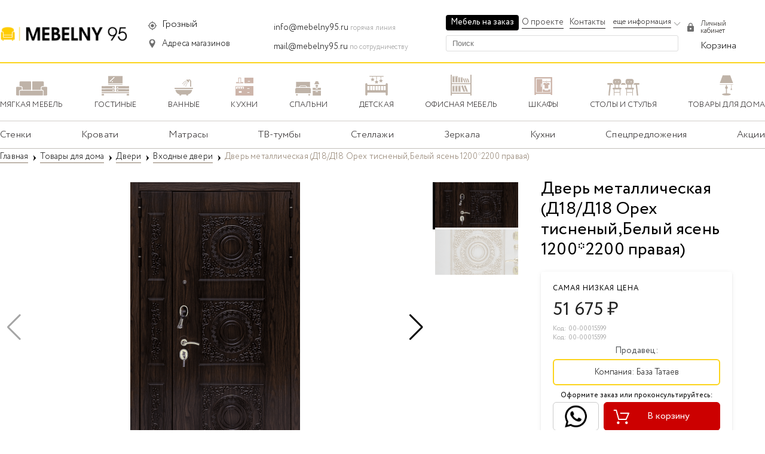

--- FILE ---
content_type: text/html; charset=UTF-8
request_url: https://mebelny95.ru/product/3409
body_size: 29825
content:
<!DOCTYPE html>
<html>
  <head lang=ru>
  <meta http-equiv="Content-Type" content="text/html; charset=UTF-8">
    <meta name="viewport" content="width=device-width, initial-scale=1">
      <link rel="stylesheet" href="https://mebelny95.ru/views/ishop/css/new/header.css">
            <link rel="stylesheet" href="https://mebelny95.ru/views/ishop/css/new/fonts.css">
            <link rel="stylesheet" href="https://mebelny95.ru/views/ishop/css/new/footer.css">
            <link rel="stylesheet" href="https://mebelny95.ru/views/ishop/css/new/hystmodal.min.css">
    <title>Купить Дверь металлическая (Д18/Д18 Орех тисненый,Белый ясень 1200*2200 правая) по цене 51675 руб фото, размеры</title>
    <meta name="description" content="Дверь металлическая (Д18/Д18 Орех тисненый,Белый ясень 1200*2200 правая) на продажу по цене 51675 руб. в мебельном интернет-магазине. Доставка по России. Отзывы, описания, фото Дверь металлическая (Д18/Д18 Орех тисненый,Белый ясень 1200*2200 правая), большой выбор Двери. Акции и спецпредложения от интернет-магазина MEBELNY95." />
		<link rel="shortcut icon" type="image/x-icon" href="https://mebelny95.ru/favicon.ico"/>
    <meta property="og:image" content="https://mebelny95.ru/favicon.ico"/>
	<meta http-equiv="Content-Type" content="text/html; charset=UTF-8" />
      
<link href="https://mebelny95.ru/product/3409" rel="canonical">
<meta name="robots" content="index, follow">
	    <link  rel="stylesheet" href="https://mebelny95.ru/views/ishop/css/new/product_card.css">
<link rel="stylesheet" href="https://mebelny95.ru/views/ishop/css/new/breadcrumbs.css">
<link rel="stylesheet" href="https://mebelny95.ru/views/ishop/css/new/widget.css">
<link rel="stylesheet" href="https://mebelny95.ru/views/ishop/css/new/swiper-bundle.min.css">
<link type="text/css" rel="stylesheet" href="https://mebelny95.ru/views/ishop/css/new/lg.css" > 
<script type="text/javascript" src="https://mebelny95.ru/views/ishop/js/jquery-1.8.3.min.js?152456288893637"></script>
<script type="text/javascript">var path = 'https://mebelny95.ru/';</script>
<link rel="stylesheet" href="https://mebelny95.ru/views/ishop/css/new/otziv.css"><!-- Yandex.RTB -->
<script>window.yaContextCb=window.yaContextCb||[]</script>

<script src="https://yandex.ru/ads/system/context.js" async></script>
  <script type="text/javascript" src="https://mebelny95.ru/views/ishop/js/dokhhumdu.js"></script>
<!-- Global site tag (gtag.js) - Google Analytics -->
<script async src="https://www.googletagmanager.com/gtag/js?id=UA-102074022-1"></script>
<script>
  window.dataLayer = window.dataLayer || [];
  function gtag(){dataLayer.push(arguments);}
  gtag('js', new Date());

  gtag('config', 'UA-102074022-1');
</script>
  </head>
  <body id="dede">
<!-- Yandex.RTB R-A-1360890-17 -->
<script>window.yaContextCb.push(()=>{
  Ya.Context.AdvManager.render({
    type: 'floorAd',
    blockId: 'R-A-1360890-17'
  })
})</script>
      <div class="wrapper">
          <div class="header">
              <div class="container">
                  <div id="header" class="header_mob">
    <ol id="headerMenu" class="header-menu-list">
        <li id="btn-menu" class="header-menu-item menu jsBtnTop" onclick="onClickMenu();" data-link-el="#top-menu-wrap">
            <span class="decor-menu"></span>
            <span class="menu_but">Меню</span>
        </li>
        <li class="header-menu-item link-main">
            <a class="header-menu-item-link" href="https://mebelny95.ru/"></a>
        </li>
            <li id="btnSearch" onclick="onClickpoisk();" class="header-menu-item search search_img" data-title="поиск"></li>
            <li class="header-menu-item basket j-short-basket-info"><a rel="nofollow" style="display: block;width: 100%;height: 100%;" href="https://mebelny95.ru/cart"><script type="jsv#1^"></script><script type="jsv/1^"></script></a></li>
    </ol>


<div class="search-panel" id="searchPanel">
    <div class="search-panel-layout">
        <span onclick="onClickpoisk();" class="search-panel-back j-search-back"></span>
        <form method="get" class="search-panel-input" id="textSearch" action="https://mebelny95.ru/" novalidate="novalidate">
            <input type="hidden" name="view" value="search">
            <input type="text" name="search" placeholder="Введите название товара" autocomplete="off" value="" maxlength="300">
        </form>
        <span class="search-panel-close hide"><span></span></span>
    </div>
    <ol class="search-panel-list"></ol>
</div>    <div class="top-menu-wrap jsCont" id="ul-menu">
                      <div class="ul-menu-div">
<div class="mob_city_header">
         <div class="mob_city_box am-header-location-icon">
        <a href="#POPUP_CITY" data-hystmodal="#myModal" class="mob_city_link">
                                            <span>Грозный</span>
            </a>
	  </div>
	</div>
    <div class="smm-fixed">
<div class="b-menu-mobile__item__link"> <img src="https://mebelny95.ru/views/ishop/images/new/cart.png"><span> Каталог товаров <br> <span class="b-menu-mobile__item__description">сравнивайте товары в 100+ магазинах</span> </span> </div>
    </div>
        <div id="top-menu">
            <ul id="menu_one" class="main-menu topmenus">
                                                         <li id="menu_scrol"><a href="#" id="menu_ne1" onclick="onClickMenu1();" class="j-expand to-expand "><span class="text-wrap">Мягкая мебель</span></a></li>
                                                                                    <li id="menu_scrol"><a href="#" id="menu_ne3" onclick="onClickMenu3();" class="j-expand to-expand "><span class="text-wrap">Гостиные</span></a></li>
                                                                                    <li id="menu_scrol"><a href="#" id="menu_ne5" onclick="onClickMenu5();" class="j-expand to-expand "><span class="text-wrap">Ванные</span></a></li>
                                                                                    <li id="menu_scrol"><a href="#" id="menu_ne8" onclick="onClickMenu8();" class="j-expand to-expand "><span class="text-wrap">Кухни</span></a></li>
                                                                                    <li id="menu_scrol"><a href="#" id="menu_ne10" onclick="onClickMenu10();" class="j-expand to-expand "><span class="text-wrap">Спальни</span></a></li>
                                                                                    <li id="menu_scrol"><a href="#" id="menu_ne11" onclick="onClickMenu11();" class="j-expand to-expand "><span class="text-wrap">Детская</span></a></li>
                                                                                    <li id="menu_scrol"><a href="#" id="menu_ne12" onclick="onClickMenu12();" class="j-expand to-expand "><span class="text-wrap">Офисная мебель</span></a></li>
                                                                                    <li id="menu_scrol"><a href="#" id="menu_ne13" onclick="onClickMenu13();" class="j-expand to-expand "><span class="text-wrap">Шкафы</span></a></li>
                                                                                    <li id="menu_scrol"><a href="#" id="menu_ne139" onclick="onClickMenu139();" class="j-expand to-expand "><span class="text-wrap">Столы и стулья</span></a></li>
                                                                                                                                                                                                                                                                                                <li id="menu_scrol"><a href="#" data-id="001" onclick="onClickMenu001();"  id="menu_ne001" class="j-expand to-expand "><span class="text-wrap">Товары для дома</span></a></li>
                         <li><a href="https://mebelny95.ru/mebel-na-zakaz" target="_blank" data-id="002" class="j-expand to-expand"><span style="border: none;" class="text-wrap">Мебель на заказ</span></a></li>
           <div class="am-header__burger__nav__item">
                                <div onclick="onClickpomosh()" class="am-header__burger__nav__item__parent js-burger-item-toggle">
                                    Помощь покупателю
                                    <div class="nr-footer-menu-tab__arrow"><svg width="14" height="8" viewBox="0 0 14 8"><path transform="matrix(1 0 0 -1 0 8)" d="M12.672.228a.778.778 0 0 1 1.1 1.1L7.55 7.55a.778.778 0 0 1-1.1 0L.228 1.328a.778.778 0 0 1 1.1-1.1L7 5.9 12.672.228z"></path></svg>
                                </div>
                                </div>
                                <nav id="pomosh" class="am-header__burger__nav__item__parent__body d-hidden">
                                    <ul>
                                        <li>
                                            <a href="https://mebelny95.ru/factories">Бренды</a>
                                        </li>
                                        <li>
                                            <a href="https://mebelny95.ru/mebelnyj-magazin">Мебельные магазины в Грозном</a>
                                        </li>
                                        <li>
                                            <a href="https://mebelny95.ru/mebelnyefabriki">Мебельные фабрики в Грозном</a>
                                        </li>
                                        <li>
                                            <a href="https://mebelny95.ru/stores">Все продавцы</a>
                                        </li>
                                        <li>
                                            <a href="https://mebelny95.ru/services">Все услуги</a>
                                        </li>
                                    </ul>
                                </nav>
                            </div>
                            <div class="am-header__burger__nav__item">
                                <div class="am-header__burger__nav__item__parent js-burger-item-toggle">
                                    Вход для магазинов
                                    <div class="nr-footer-menu-tab__arrow"><svg width="14" height="8" viewBox="0 0 14 8"><path transform="matrix(1 0 0 -1 0 8)" d="M12.672.228a.778.778 0 0 1 1.1 1.1L7.55 7.55a.778.778 0 0 1-1.1 0L.228 1.328a.778.778 0 0 1 1.1-1.1L7 5.9 12.672.228z"></path></svg>
                                </div>
                                </div>
                            </div>
            </ul>
                        <ul id="menu_two" class="main-menu topmenus">
                                     
                                                                                            
            <ul id="menu_catol1" class="main-menu topmenus">
            <li class="main-menu-item-back" >
                <a id="menu_del1" onclick="onClickMenu1();" class="j-back"><span class="text-wrap">Мягкая мебель</span></a>
            </li>  
            <li class="main-menu-item-head">
                            <a href="https://mebelny95.ru/catalog/1">
                    <span class="text-wrap">Посмотреть все товары</span>
                </a>
            </li>
                                
            <li>
                <a href="https://mebelny95.ru/catalog/125" class="j-expand">
                    <span class="text-wrap">Диваны</span>
                </a>
            </li>
                                
            <li>
                <a href="https://mebelny95.ru/catalog/149" class="j-expand">
                    <span class="text-wrap">Кресла</span>
                </a>
            </li>
                                
            <li>
                <a href="https://mebelny95.ru/catalog/150" class="j-expand">
                    <span class="text-wrap">Пуфы и банкеты</span>
                </a>
            </li>
                                
            <li>
                <a href="https://mebelny95.ru/catalog/151" class="j-expand">
                    <span class="text-wrap">Модульные диваны</span>
                </a>
            </li>
                                
            <li>
                <a href="https://mebelny95.ru/catalog/152" class="j-expand">
                    <span class="text-wrap">Угловые диваны</span>
                </a>
            </li>
                                
            <li>
                <a href="https://mebelny95.ru/catalog/154" class="j-expand">
                    <span class="text-wrap">Комплекты мягкой мебели</span>
                </a>
            </li>
                                
            <li>
                <a href="https://mebelny95.ru/catalog/185" class="j-expand">
                    <span class="text-wrap">Кожаная мебель</span>
                </a>
            </li>
                                                                </ul>
                                                                                                    
            <ul id="menu_catol3" class="main-menu topmenus">
            <li class="main-menu-item-back" >
                <a id="menu_del3" onclick="onClickMenu3();" class="j-back"><span class="text-wrap">Гостиные</span></a>
            </li>  
            <li class="main-menu-item-head">
                            <a href="https://mebelny95.ru/catalog/3">
                    <span class="text-wrap">Посмотреть все товары</span>
                </a>
            </li>
                                
            <li>
                <a href="https://mebelny95.ru/catalog/110" class="j-expand">
                    <span class="text-wrap">Комоды</span>
                </a>
            </li>
                                
            <li>
                <a href="https://mebelny95.ru/catalog/155" class="j-expand">
                    <span class="text-wrap">Тумбы</span>
                </a>
            </li>
                                
            <li>
                <a href="https://mebelny95.ru/catalog/156" class="j-expand">
                    <span class="text-wrap">ТВ-тумбы</span>
                </a>
            </li>
                                
            <li>
                <a href="https://mebelny95.ru/catalog/158" class="j-expand">
                    <span class="text-wrap">Полки и стеллажи</span>
                </a>
            </li>
                                
            <li>
                <a href="https://mebelny95.ru/catalog/172" class="j-expand">
                    <span class="text-wrap">Шкафы распашные</span>
                </a>
            </li>
                                
            <li>
                <a href="https://mebelny95.ru/catalog/173" class="j-expand">
                    <span class="text-wrap">Стенки и витрины</span>
                </a>
            </li>
                                
            <li>
                <a href="https://mebelny95.ru/catalog/174" class="j-expand">
                    <span class="text-wrap">Шкафы в прихожую</span>
                </a>
            </li>
                                
            <li>
                <a href="https://mebelny95.ru/catalog/184" class="j-expand">
                    <span class="text-wrap">Комплекты</span>
                </a>
            </li>
                                                                </ul>
                                                                                                    
            <ul id="menu_catol5" class="main-menu topmenus">
            <li class="main-menu-item-back" >
                <a id="menu_del5" onclick="onClickMenu5();" class="j-back"><span class="text-wrap">Ванные</span></a>
            </li>  
            <li class="main-menu-item-head">
                            <a href="https://mebelny95.ru/catalog/5">
                    <span class="text-wrap">Посмотреть все товары</span>
                </a>
            </li>
                                
            <li>
                <a href="https://mebelny95.ru/catalog/114" class="j-expand">
                    <span class="text-wrap">Комплекты</span>
                </a>
            </li>
                                
            <li>
                <a href="https://mebelny95.ru/catalog/115" class="j-expand">
                    <span class="text-wrap">Зеркала</span>
                </a>
            </li>
                                                                </ul>
                                                                                                    
            <ul id="menu_catol8" class="main-menu topmenus">
            <li class="main-menu-item-back" >
                <a id="menu_del8" onclick="onClickMenu8();" class="j-back"><span class="text-wrap">Кухни</span></a>
            </li>  
            <li class="main-menu-item-head">
                            <a href="https://mebelny95.ru/catalog/8">
                    <span class="text-wrap">Посмотреть все товары</span>
                </a>
            </li>
                                
            <li>
                <a href="https://mebelny95.ru/catalog/117" class="j-expand">
                    <span class="text-wrap">Стулья для кухни</span>
                </a>
            </li>
                                
            <li>
                <a href="https://mebelny95.ru/catalog/118" class="j-expand">
                    <span class="text-wrap">Диваны</span>
                </a>
            </li>
                                
            <li>
                <a href="https://mebelny95.ru/catalog/119" class="j-expand">
                    <span class="text-wrap">Кухонные гарнитуры</span>
                </a>
            </li>
                                
            <li>
                <a href="https://mebelny95.ru/catalog/129" class="j-expand">
                    <span class="text-wrap">Столы</span>
                </a>
            </li>
                                
            <li>
                <a href="https://mebelny95.ru/catalog/130" class="j-expand">
                    <span class="text-wrap">Барные стулья</span>
                </a>
            </li>
                                                                </ul>
                                                                                                    
            <ul id="menu_catol10" class="main-menu topmenus">
            <li class="main-menu-item-back" >
                <a id="menu_del10" onclick="onClickMenu10();" class="j-back"><span class="text-wrap">Спальни</span></a>
            </li>  
            <li class="main-menu-item-head">
                            <a href="https://mebelny95.ru/catalog/10">
                    <span class="text-wrap">Посмотреть все товары</span>
                </a>
            </li>
                                
            <li>
                <a href="https://mebelny95.ru/catalog/124" class="j-expand">
                    <span class="text-wrap">Спальня</span>
                </a>
            </li>
                                
            <li>
                <a href="https://mebelny95.ru/catalog/131" class="j-expand">
                    <span class="text-wrap">Кровати</span>
                </a>
            </li>
                                
            <li>
                <a href="https://mebelny95.ru/catalog/132" class="j-expand">
                    <span class="text-wrap">Туалетные столики</span>
                </a>
            </li>
                                
            <li>
                <a href="https://mebelny95.ru/catalog/133" class="j-expand">
                    <span class="text-wrap">Тумбы прикроватные</span>
                </a>
            </li>
                                
            <li>
                <a href="https://mebelny95.ru/catalog/134" class="j-expand">
                    <span class="text-wrap">Гардеробная</span>
                </a>
            </li>
                                
            <li>
                <a href="https://mebelny95.ru/catalog/178" class="j-expand">
                    <span class="text-wrap">Матрасы</span>
                </a>
            </li>
                                                                </ul>
                                                                                                    
            <ul id="menu_catol11" class="main-menu topmenus">
            <li class="main-menu-item-back" >
                <a id="menu_del11" onclick="onClickMenu11();" class="j-back"><span class="text-wrap">Детская</span></a>
            </li>  
            <li class="main-menu-item-head">
                            <a href="https://mebelny95.ru/catalog/11">
                    <span class="text-wrap">Посмотреть все товары</span>
                </a>
            </li>
                                
            <li>
                <a href="https://mebelny95.ru/catalog/106" class="j-expand">
                    <span class="text-wrap">Детские стулья</span>
                </a>
            </li>
                                
            <li>
                <a href="https://mebelny95.ru/catalog/107" class="j-expand">
                    <span class="text-wrap">Детские кровати</span>
                </a>
            </li>
                                
            <li>
                <a href="https://mebelny95.ru/catalog/108" class="j-expand">
                    <span class="text-wrap">Комплекты мебели</span>
                </a>
            </li>
                                
            <li>
                <a href="https://mebelny95.ru/catalog/120" class="j-expand">
                    <span class="text-wrap">Детские диваны</span>
                </a>
            </li>
                                
            <li>
                <a href="https://mebelny95.ru/catalog/160" class="j-expand">
                    <span class="text-wrap">Детские шкафы</span>
                </a>
            </li>
                                                                </ul>
                                                                                                    
            <ul id="menu_catol12" class="main-menu topmenus">
            <li class="main-menu-item-back" >
                <a id="menu_del12" onclick="onClickMenu12();" class="j-back"><span class="text-wrap">Офисная мебель</span></a>
            </li>  
            <li class="main-menu-item-head">
                            <a href="https://mebelny95.ru/catalog/12">
                    <span class="text-wrap">Посмотреть все товары</span>
                </a>
            </li>
                                
            <li>
                <a href="https://mebelny95.ru/catalog/161" class="j-expand">
                    <span class="text-wrap">Офисные кресла</span>
                </a>
            </li>
                                
            <li>
                <a href="https://mebelny95.ru/catalog/163" class="j-expand">
                    <span class="text-wrap">Шкафы</span>
                </a>
            </li>
                                
            <li>
                <a href="https://mebelny95.ru/catalog/166" class="j-expand">
                    <span class="text-wrap">Диваны</span>
                </a>
            </li>
                                
            <li>
                <a href="https://mebelny95.ru/catalog/167" class="j-expand">
                    <span class="text-wrap">Столы журнальные</span>
                </a>
            </li>
                                
            <li>
                <a href="https://mebelny95.ru/catalog/168" class="j-expand">
                    <span class="text-wrap">Тумбы</span>
                </a>
            </li>
                                
            <li>
                <a href="https://mebelny95.ru/catalog/169" class="j-expand">
                    <span class="text-wrap">Стеллажи</span>
                </a>
            </li>
                                
            <li>
                <a href="https://mebelny95.ru/catalog/171" class="j-expand">
                    <span class="text-wrap">Сейфы</span>
                </a>
            </li>
                                
            <li>
                <a href="https://mebelny95.ru/catalog/186" class="j-expand">
                    <span class="text-wrap">Кресла для руководителей</span>
                </a>
            </li>
                                                                </ul>
                                                                                                    
            <ul id="menu_catol13" class="main-menu topmenus">
            <li class="main-menu-item-back" >
                <a id="menu_del13" onclick="onClickMenu13();" class="j-back"><span class="text-wrap">Шкафы</span></a>
            </li>  
            <li class="main-menu-item-head">
                            <a href="https://mebelny95.ru/catalog/13">
                    <span class="text-wrap">Посмотреть все товары</span>
                </a>
            </li>
                                
            <li>
                <a href="https://mebelny95.ru/catalog/127" class="j-expand">
                    <span class="text-wrap">Шкафы-купе</span>
                </a>
            </li>
                                
            <li>
                <a href="https://mebelny95.ru/catalog/135" class="j-expand">
                    <span class="text-wrap">Настенные шкафы</span>
                </a>
            </li>
                                
            <li>
                <a href="https://mebelny95.ru/catalog/136" class="j-expand">
                    <span class="text-wrap">Угловые шкафы</span>
                </a>
            </li>
                                
            <li>
                <a href="https://mebelny95.ru/catalog/137" class="j-expand">
                    <span class="text-wrap">Книжные шкафы</span>
                </a>
            </li>
                                
            <li>
                <a href="https://mebelny95.ru/catalog/138" class="j-expand">
                    <span class="text-wrap">Шкафы распашные</span>
                </a>
            </li>
                                
            <li>
                <a href="https://mebelny95.ru/catalog/159" class="j-expand">
                    <span class="text-wrap">Шкафы в прихожую</span>
                </a>
            </li>
                                
            <li>
                <a href="https://mebelny95.ru/catalog/175" class="j-expand">
                    <span class="text-wrap">Обувницы</span>
                </a>
            </li>
                                
            <li>
                <a href="https://mebelny95.ru/catalog/177" class="j-expand">
                    <span class="text-wrap">Вешалки</span>
                </a>
            </li>
                                                                </ul>
                                                                                                    
            <ul id="menu_catol139" class="main-menu topmenus">
            <li class="main-menu-item-back" >
                <a id="menu_del139" onclick="onClickMenu139();" class="j-back"><span class="text-wrap">Столы и стулья</span></a>
            </li>  
            <li class="main-menu-item-head">
                            <a href="https://mebelny95.ru/catalog/139">
                    <span class="text-wrap">Посмотреть все товары</span>
                </a>
            </li>
                                
            <li>
                <a href="https://mebelny95.ru/catalog/140" class="j-expand">
                    <span class="text-wrap">Стулья-кресла</span>
                </a>
            </li>
                                
            <li>
                <a href="https://mebelny95.ru/catalog/141" class="j-expand">
                    <span class="text-wrap">Столы-трансформеры</span>
                </a>
            </li>
                                
            <li>
                <a href="https://mebelny95.ru/catalog/142" class="j-expand">
                    <span class="text-wrap">Письменные столы</span>
                </a>
            </li>
                                
            <li>
                <a href="https://mebelny95.ru/catalog/143" class="j-expand">
                    <span class="text-wrap">Столы</span>
                </a>
            </li>
                                
            <li>
                <a href="https://mebelny95.ru/catalog/144" class="j-expand">
                    <span class="text-wrap">Стулья складные</span>
                </a>
            </li>
                                
            <li>
                <a href="https://mebelny95.ru/catalog/145" class="j-expand">
                    <span class="text-wrap">Журнальные столы</span>
                </a>
            </li>
                                
            <li>
                <a href="https://mebelny95.ru/catalog/146" class="j-expand">
                    <span class="text-wrap">Компьютерные столы</span>
                </a>
            </li>
                                
            <li>
                <a href="https://mebelny95.ru/catalog/147" class="j-expand">
                    <span class="text-wrap">Столы-книжки</span>
                </a>
            </li>
                                
            <li>
                <a href="https://mebelny95.ru/catalog/148" class="j-expand">
                    <span class="text-wrap">Консольные столы</span>
                </a>
            </li>
                                
            <li>
                <a href="https://mebelny95.ru/catalog/182" class="j-expand">
                    <span class="text-wrap">Стулья</span>
                </a>
            </li>
                                                                </ul>
                                                                                                                                                                                                                                                                                                                          
                     <ul id="menu_catol001" class="main-menu topmenus">
                                                            <li class="main-menu-item-back">
                <a id="menu_del001" data-id="001" onclick="onClickMenu001();" class="j-back"><span class="text-wrap">Товары для дома</span></a>
            </li>  
            <li class="main-menu-item-head">
                            <a href="https://mebelny95.ru/homegoods" data-id="001">
                    <span class="text-wrap">Посмотреть все товары</span>
                </a>
            </li>                                                             
                                                                     
<li id="menu_scrol"><a href="#" onclick="onClickMenu189();" id="menu_ne189" class="j-expand to-expand "><span class="text-wrap">Посуда</span></a></li>
                                       
<li id="menu_scrol"><a href="#" onclick="onClickMenu191();" id="menu_ne191" class="j-expand to-expand "><span class="text-wrap">Освещение</span></a></li>
                                       
<li id="menu_scrol"><a href="#" onclick="onClickMenu196();" id="menu_ne196" class="j-expand to-expand "><span class="text-wrap">Текстиль</span></a></li>
                                       
<li id="menu_scrol"><a href="#" onclick="onClickMenu202();" id="menu_ne202" class="j-expand to-expand "><span class="text-wrap">Сантехника</span></a></li>
                                       
<li id="menu_scrol"><a href="#" onclick="onClickMenu215();" id="menu_ne215" class="j-expand to-expand "><span class="text-wrap">Техника для кухни</span></a></li>
                                       
<li id="menu_scrol"><a href="#" onclick="onClickMenu217();" id="menu_ne217" class="j-expand to-expand "><span class="text-wrap">Техника для дома</span></a></li>
                                       
<li id="menu_scrol"><a href="#" onclick="onClickMenu218();" id="menu_ne218" class="j-expand to-expand "><span class="text-wrap">Бытовая техника</span></a></li>
                                       
<li id="menu_scrol"><a href="#" onclick="onClickMenu247();" id="menu_ne247" class="j-expand to-expand "><span class="text-wrap">Детские товары</span></a></li>
                                       
<li id="menu_scrol"><a href="#" onclick="onClickMenu254();" id="menu_ne254" class="j-expand to-expand "><span class="text-wrap">Трендовые товары</span></a></li>
                                       
<li id="menu_scrol"><a href="#" onclick="onClickMenu261();" id="menu_ne261" class="j-expand to-expand "><span class="text-wrap">Двери</span></a></li>
                                                      </ul>
                                                                                                                           
                                                                                                          
                                                    <ul id="menu_catol189" class="main-menu topmenus">
            <li class="main-menu-item-back">
                <a id="menu_del189" onclick="onClickMenu189();" class="j-back"><span class="text-wrap">Посуда</span></a>
            </li>  
            <li class="main-menu-item-head">
                            <a href="https://mebelny95.ru/catalog/189">
                    <span class="text-wrap">Посмотреть все товары</span>
                </a>
            </li>
                                
            <li>
                <a href="https://mebelny95.ru/catalog/190" class="j-expand">
                    <span class="text-wrap">Столовые сервизы</span>
                </a>
            </li>
                                
            <li>
                <a href="https://mebelny95.ru/catalog/207" class="j-expand">
                    <span class="text-wrap">Сковороды</span>
                </a>
            </li>
                                
            <li>
                <a href="https://mebelny95.ru/catalog/208" class="j-expand">
                    <span class="text-wrap">Салатники, миски, пиалы</span>
                </a>
            </li>
                                
            <li>
                <a href="https://mebelny95.ru/catalog/209" class="j-expand">
                    <span class="text-wrap">Стаканы</span>
                </a>
            </li>
                                
            <li>
                <a href="https://mebelny95.ru/catalog/210" class="j-expand">
                    <span class="text-wrap">Тарелки</span>
                </a>
            </li>
                                
            <li>
                <a href="https://mebelny95.ru/catalog/212" class="j-expand">
                    <span class="text-wrap">Чайные сервизы и наборы</span>
                </a>
            </li>
                                
            <li>
                <a href="https://mebelny95.ru/catalog/213" class="j-expand">
                    <span class="text-wrap">Блюда</span>
                </a>
            </li>
                                
            <li>
                <a href="https://mebelny95.ru/catalog/214" class="j-expand">
                    <span class="text-wrap">Кружки, чашки</span>
                </a>
            </li>
                                
            <li>
                <a href="https://mebelny95.ru/catalog/250" class="j-expand">
                    <span class="text-wrap">Детская посуда</span>
                </a>
            </li>
                                                                </ul>
                                                                                                    
                                                    <ul id="menu_catol191" class="main-menu topmenus">
            <li class="main-menu-item-back">
                <a id="menu_del191" onclick="onClickMenu191();" class="j-back"><span class="text-wrap">Освещение</span></a>
            </li>  
            <li class="main-menu-item-head">
                            <a href="https://mebelny95.ru/catalog/191">
                    <span class="text-wrap">Посмотреть все товары</span>
                </a>
            </li>
                                
            <li>
                <a href="https://mebelny95.ru/catalog/193" class="j-expand">
                    <span class="text-wrap">Лампы и абажуры</span>
                </a>
            </li>
                                
            <li>
                <a href="https://mebelny95.ru/catalog/194" class="j-expand">
                    <span class="text-wrap">Потолочные лампы</span>
                </a>
            </li>
                                
            <li>
                <a href="https://mebelny95.ru/catalog/195" class="j-expand">
                    <span class="text-wrap">Светодиодные лампы</span>
                </a>
            </li>
                                
            <li>
                <a href="https://mebelny95.ru/catalog/258" class="j-expand">
                    <span class="text-wrap">Люстры</span>
                </a>
            </li>
                                                                </ul>
                                                                                                    
                                                    <ul id="menu_catol196" class="main-menu topmenus">
            <li class="main-menu-item-back">
                <a id="menu_del196" onclick="onClickMenu196();" class="j-back"><span class="text-wrap">Текстиль</span></a>
            </li>  
            <li class="main-menu-item-head">
                            <a href="https://mebelny95.ru/catalog/196">
                    <span class="text-wrap">Посмотреть все товары</span>
                </a>
            </li>
                                
            <li>
                <a href="https://mebelny95.ru/catalog/197" class="j-expand">
                    <span class="text-wrap">Подушки</span>
                </a>
            </li>
                                
            <li>
                <a href="https://mebelny95.ru/catalog/198" class="j-expand">
                    <span class="text-wrap">Постельное белье</span>
                </a>
            </li>
                                
            <li>
                <a href="https://mebelny95.ru/catalog/199" class="j-expand">
                    <span class="text-wrap">Одеяла</span>
                </a>
            </li>
                                
            <li>
                <a href="https://mebelny95.ru/catalog/200" class="j-expand">
                    <span class="text-wrap">Покрывала</span>
                </a>
            </li>
                                
            <li>
                <a href="https://mebelny95.ru/catalog/201" class="j-expand">
                    <span class="text-wrap">Фартуки и прихватки</span>
                </a>
            </li>
                                
            <li>
                <a href="https://mebelny95.ru/catalog/356" class="j-expand">
                    <span class="text-wrap">Детское постельное белье</span>
                </a>
            </li>
                                                                </ul>
                                                                                                    
                                                    <ul id="menu_catol202" class="main-menu topmenus">
            <li class="main-menu-item-back">
                <a id="menu_del202" onclick="onClickMenu202();" class="j-back"><span class="text-wrap">Сантехника</span></a>
            </li>  
            <li class="main-menu-item-head">
                            <a href="https://mebelny95.ru/catalog/202">
                    <span class="text-wrap">Посмотреть все товары</span>
                </a>
            </li>
                                
            <li>
                <a href="https://mebelny95.ru/catalog/203" class="j-expand">
                    <span class="text-wrap">Смесители для ванны</span>
                </a>
            </li>
                                
            <li>
                <a href="https://mebelny95.ru/catalog/204" class="j-expand">
                    <span class="text-wrap">Смесители для душа</span>
                </a>
            </li>
                                
            <li>
                <a href="https://mebelny95.ru/catalog/205" class="j-expand">
                    <span class="text-wrap">Кухонные смесители</span>
                </a>
            </li>
                                
            <li>
                <a href="https://mebelny95.ru/catalog/206" class="j-expand">
                    <span class="text-wrap">Кухонные мойки</span>
                </a>
            </li>
                                
            <li>
                <a href="https://mebelny95.ru/catalog/259" class="j-expand">
                    <span class="text-wrap">Душевые кабины</span>
                </a>
            </li>
                                
            <li>
                <a href="https://mebelny95.ru/catalog/260" class="j-expand">
                    <span class="text-wrap">Ванны</span>
                </a>
            </li>
                                
            <li>
                <a href="https://mebelny95.ru/catalog/325" class="j-expand">
                    <span class="text-wrap">Унитазы</span>
                </a>
            </li>
                                                                </ul>
                                                                                                    
                                                    <ul id="menu_catol215" class="main-menu topmenus">
            <li class="main-menu-item-back">
                <a id="menu_del215" onclick="onClickMenu215();" class="j-back"><span class="text-wrap">Техника для кухни</span></a>
            </li>  
            <li class="main-menu-item-head">
                            <a href="https://mebelny95.ru/catalog/215">
                    <span class="text-wrap">Посмотреть все товары</span>
                </a>
            </li>
                                
            <li>
                <a href="https://mebelny95.ru/catalog/216" class="j-expand">
                    <span class="text-wrap">Электрочайники</span>
                </a>
            </li>
                                
            <li>
                <a href="https://mebelny95.ru/catalog/227" class="j-expand">
                    <span class="text-wrap">Кофемашины</span>
                </a>
            </li>
                                
            <li>
                <a href="https://mebelny95.ru/catalog/228" class="j-expand">
                    <span class="text-wrap">Блендеры</span>
                </a>
            </li>
                                
            <li>
                <a href="https://mebelny95.ru/catalog/229" class="j-expand">
                    <span class="text-wrap">Кухонные комбайны</span>
                </a>
            </li>
                                
            <li>
                <a href="https://mebelny95.ru/catalog/230" class="j-expand">
                    <span class="text-wrap">Мультиварки</span>
                </a>
            </li>
                                
            <li>
                <a href="https://mebelny95.ru/catalog/231" class="j-expand">
                    <span class="text-wrap">Мясорубки</span>
                </a>
            </li>
                                
            <li>
                <a href="https://mebelny95.ru/catalog/232" class="j-expand">
                    <span class="text-wrap">Кухонные грили</span>
                </a>
            </li>
                                
            <li>
                <a href="https://mebelny95.ru/catalog/233" class="j-expand">
                    <span class="text-wrap">Мультипекари</span>
                </a>
            </li>
                                
            <li>
                <a href="https://mebelny95.ru/catalog/234" class="j-expand">
                    <span class="text-wrap">Миксеры</span>
                </a>
            </li>
                                
            <li>
                <a href="https://mebelny95.ru/catalog/235" class="j-expand">
                    <span class="text-wrap">Микроволновые печи</span>
                </a>
            </li>
                                
            <li>
                <a href="https://mebelny95.ru/catalog/236" class="j-expand">
                    <span class="text-wrap">Хлебопечи</span>
                </a>
            </li>
                                
            <li>
                <a href="https://mebelny95.ru/catalog/237" class="j-expand">
                    <span class="text-wrap">Тостеры и ростеры</span>
                </a>
            </li>
                                
            <li>
                <a href="https://mebelny95.ru/catalog/238" class="j-expand">
                    <span class="text-wrap">Блинницы</span>
                </a>
            </li>
                                
            <li>
                <a href="https://mebelny95.ru/catalog/239" class="j-expand">
                    <span class="text-wrap">Мини-печи</span>
                </a>
            </li>
                                
            <li>
                <a href="https://mebelny95.ru/catalog/240" class="j-expand">
                    <span class="text-wrap">Пароварки</span>
                </a>
            </li>
                                
            <li>
                <a href="https://mebelny95.ru/catalog/246" class="j-expand">
                    <span class="text-wrap">Соковожималки</span>
                </a>
            </li>
                                                                </ul>
                                                                                                    
                                                    <ul id="menu_catol217" class="main-menu topmenus">
            <li class="main-menu-item-back">
                <a id="menu_del217" onclick="onClickMenu217();" class="j-back"><span class="text-wrap">Техника для дома</span></a>
            </li>  
            <li class="main-menu-item-head">
                            <a href="https://mebelny95.ru/catalog/217">
                    <span class="text-wrap">Посмотреть все товары</span>
                </a>
            </li>
                                
            <li>
                <a href="https://mebelny95.ru/catalog/219" class="j-expand">
                    <span class="text-wrap">Пылесосы</span>
                </a>
            </li>
                                
            <li>
                <a href="https://mebelny95.ru/catalog/241" class="j-expand">
                    <span class="text-wrap">Утюги</span>
                </a>
            </li>
                                
            <li>
                <a href="https://mebelny95.ru/catalog/242" class="j-expand">
                    <span class="text-wrap">Увлажнители воздуха</span>
                </a>
            </li>
                                
            <li>
                <a href="https://mebelny95.ru/catalog/243" class="j-expand">
                    <span class="text-wrap">Отпариватели</span>
                </a>
            </li>
                                
            <li>
                <a href="https://mebelny95.ru/catalog/375" class="j-expand">
                    <span class="text-wrap">Парогенераторы</span>
                </a>
            </li>
                                                                </ul>
                                                                                                    
                                                    <ul id="menu_catol218" class="main-menu topmenus">
            <li class="main-menu-item-back">
                <a id="menu_del218" onclick="onClickMenu218();" class="j-back"><span class="text-wrap">Бытовая техника</span></a>
            </li>  
            <li class="main-menu-item-head">
                            <a href="https://mebelny95.ru/catalog/218">
                    <span class="text-wrap">Посмотреть все товары</span>
                </a>
            </li>
                                
            <li>
                <a href="https://mebelny95.ru/catalog/220" class="j-expand">
                    <span class="text-wrap">Стиральные машины</span>
                </a>
            </li>
                                
            <li>
                <a href="https://mebelny95.ru/catalog/221" class="j-expand">
                    <span class="text-wrap">Холодильники</span>
                </a>
            </li>
                                
            <li>
                <a href="https://mebelny95.ru/catalog/222" class="j-expand">
                    <span class="text-wrap">Посудомоечные машины</span>
                </a>
            </li>
                                
            <li>
                <a href="https://mebelny95.ru/catalog/223" class="j-expand">
                    <span class="text-wrap">Духовые шкафы</span>
                </a>
            </li>
                                
            <li>
                <a href="https://mebelny95.ru/catalog/224" class="j-expand">
                    <span class="text-wrap">Варочные панели</span>
                </a>
            </li>
                                
            <li>
                <a href="https://mebelny95.ru/catalog/225" class="j-expand">
                    <span class="text-wrap">Вытяжки</span>
                </a>
            </li>
                                
            <li>
                <a href="https://mebelny95.ru/catalog/226" class="j-expand">
                    <span class="text-wrap">Плиты газовые</span>
                </a>
            </li>
                                                                </ul>
                                                                                                    
                                                    <ul id="menu_catol247" class="main-menu topmenus">
            <li class="main-menu-item-back">
                <a id="menu_del247" onclick="onClickMenu247();" class="j-back"><span class="text-wrap">Детские товары</span></a>
            </li>  
            <li class="main-menu-item-head">
                            <a href="https://mebelny95.ru/catalog/247">
                    <span class="text-wrap">Посмотреть все товары</span>
                </a>
            </li>
                                
            <li>
                <a href="https://mebelny95.ru/catalog/248" class="j-expand">
                    <span class="text-wrap">Автокресла</span>
                </a>
            </li>
                                
            <li>
                <a href="https://mebelny95.ru/catalog/249" class="j-expand">
                    <span class="text-wrap">Коляски</span>
                </a>
            </li>
                                
            <li>
                <a href="https://mebelny95.ru/catalog/251" class="j-expand">
                    <span class="text-wrap">Ковры</span>
                </a>
            </li>
                                
            <li>
                <a href="https://mebelny95.ru/catalog/252" class="j-expand">
                    <span class="text-wrap">Текстиль</span>
                </a>
            </li>
                                
            <li>
                <a href="https://mebelny95.ru/catalog/253" class="j-expand">
                    <span class="text-wrap">Манежи</span>
                </a>
            </li>
                                                                </ul>
                                                                                                    
                                                    <ul id="menu_catol254" class="main-menu topmenus">
            <li class="main-menu-item-back">
                <a id="menu_del254" onclick="onClickMenu254();" class="j-back"><span class="text-wrap">Трендовые товары</span></a>
            </li>  
            <li class="main-menu-item-head">
                            <a href="https://mebelny95.ru/catalog/254">
                    <span class="text-wrap">Посмотреть все товары</span>
                </a>
            </li>
                                
            <li>
                <a href="https://mebelny95.ru/catalog/255" class="j-expand">
                    <span class="text-wrap">Для кухни</span>
                </a>
            </li>
                                
            <li>
                <a href="https://mebelny95.ru/catalog/256" class="j-expand">
                    <span class="text-wrap">Для ванной</span>
                </a>
            </li>
                                
            <li>
                <a href="https://mebelny95.ru/catalog/257" class="j-expand">
                    <span class="text-wrap">Системы хранения</span>
                </a>
            </li>
                                                                </ul>
                                                                                                    
                                                    <ul id="menu_catol261" class="main-menu topmenus">
            <li class="main-menu-item-back">
                <a id="menu_del261" onclick="onClickMenu261();" class="j-back"><span class="text-wrap">Двери</span></a>
            </li>  
            <li class="main-menu-item-head">
                            <a href="https://mebelny95.ru/catalog/261">
                    <span class="text-wrap">Посмотреть все товары</span>
                </a>
            </li>
                                
            <li>
                <a href="https://mebelny95.ru/catalog/262" class="j-expand">
                    <span class="text-wrap">Входные двери</span>
                </a>
            </li>
                                
            <li>
                <a href="https://mebelny95.ru/catalog/263" class="j-expand">
                    <span class="text-wrap">Межкомнатные двери</span>
                </a>
            </li>
                                                                </ul>
                                                                                                                     </ul>
        </div><div class="padding_menu"></div>
                      </div></div>
            </div>
            <div id="shadowWindow" class="" onclick="onClickMenu();" ></div>
                <div id="shadowpoisk" class="" onclick="onClickpoisk();" ></div>
                  <div class="header-top">
                      <div class="am-header">
                          <div class="am-header__body">
                            <div class="header-logo">
                                <meta itemprop="name" content="Mebelny95">
            <meta itemprop="brand" content="Mebelny95">
            <link itemprop="url" href="https://mebelny95.ru/">
            <meta itemprop="email" content="mail@mebelny95.ru">
            <meta itemprop="foundingDate" content="1991-05-14T00:00:00+03:00">
            <meta itemprop="address" content="Россия">
            <meta itemprop="telephone" content="8(928)0012701">
                                <a href="https://mebelny95.ru/"><img itemprop="url" src="https://mebelny95.ru/mebelnylogo.png" alt="Интернет магазин мебели" class="img-responsive"></a>
                            </div>  
                            <div class="am-header__city">
                                <div class="d-ib">
                                <div class="am-header-location am-header-location-icon">
                                    <a href="#POPUP_CITY" data-hystmodal="#myModal" class="js-city-popup">Грозный</a>
                                </div>
                                <div class="am-header-city-contacts am-header__iconed iconed_address">
                                    <a href="https://mebelny95.ru/stores" class="">Адреса магазинов</a>
                                </div>
                                </div>
                            </div>
                            <div class="am-header__phones">
                                <div class="d-ib">
                                <div class="am-header-mail-icon">
                                 <span class="am-header__phone ">
                                <a href="mailto:info@mebelny95.ru">info@mebelny95.ru</a>
                                   </span>
					                <span class="am-header__caption">горячая линия</span>
					              </div>
					              <div class="am-header-mail-icon">
					               <span class="am-header__phone ">
                                <a href="mailto:mail@mebelny95.ru">mail@mebelny95.ru</a>
                                  </span>
                                   <span class="am-header__caption">по сотрудничеству</span>
                                </div>
                                </div>
                            </div>
                            <div class="am-header__actions">
                                <div class="header-links">
                              <ul>
					<li class="is-featured"><a target="_blank" href="https://mebelny95.ru/mebel-na-zakaz/">Мебель на заказ</a></li><li><a href="https://mebelny95.ru/faq">О проекте</a></li><li class="am-header__hide-sm"><a href="https://mebelny95.ru/contact">Контакты</a></li>
<li class="am-header__more">
    <div class="ul-wrap">
        <a href="javascript:void(0)" class="drt-dropdown">еще информация<span class="header-menu-tab__arrow"><svg width="12" height="6" viewBox="0 0 14 8"><path transform="matrix(1 0 0 -1 0 8)" d="M12.672.228a.778.778 0 0 1 1.1 1.1L7.55 7.55a.778.778 0 0 1-1.1 0L.228 1.328a.778.778 0 0 1 1.1-1.1L7 5.9 12.672.228z"></path></svg></span></a>
        <ul class="drt-drop">
            <li><a href="https://mebelny95.ru/blog">Блог</a></li>
            <li><a href="https://mebelny95.ru/factories">Бренды</a></li>
            <li><a href="https://mebelny95.ru/faq">Вопрос-ответ</a></li>
            <li><a href="https://mebelny95.ru/mebelnyj-magazin">Мебельные магазины в Грозном</a></li>
            <li><a href="https://mebelny95.ru/mebelnyefabriki">Мебельные фабрики в Грозном</a></li>
             <li><a href="https://mebelny95.ru/services">Все услуги</a></li>
        </ul>
    </div>
</li></ul>
                                </div>
                                <div class="drt-search-block">
               <form method="get" action="https://mebelny95.ru/">
       <div class="form-div-header">
        <input type="hidden" name="view" value="search">
        <button type="submit" name="s" class="icon icon-search"></button>
		<input type="text" name="search" placeholder="Поиск" class="js-search-results-autocomplete" autocomplete="off">
        <span class="am-header__search__clear icon-close js-search-clear"></span>
      </div>
	</form>
</div>
                            </div>
                            <div class="am-header__personal">
                                <div class="d-ib">

                        <div class="am-header__cell am-header__actions be-fixed">
			<div class="drt-search-block">
       <img class="am-header__search__toggle d-hidden " src="data:image/svg+xml;charset=UTF-8,%3Csvg%20width%3D%2220%22%20height%3D%2220%22%20fill%3D%22none%22%20xmlns%3D%22http%3A%2F%2Fwww.w3.org%2F2000%2Fsvg%22%3E%3Cpath%20d%3D%22M19.667%2018.167l-5.834-5.834c1-1.333%201.667-3%201.667-4.666C15.5%203.333%2012%200%207.833%200%203.5%200%20.167%203.5.167%207.667c0%204.333%203.5%207.666%207.666%207.666%201.834%200%203.334-.666%204.667-1.666l5.833%205.833c.96.96%202.096-.19%201.334-1.333zM2%207.667A5.62%205.62%200%200%201%207.667%202a5.62%205.62%200%200%201%205.666%205.667%205.62%205.62%200%200%201-5.666%205.666C4.5%2013.333%202%2010.667%202%207.667z%22%20fill%3D%22%23000%22%2F%3E%3C%2Fsvg%3E">
               <form method="get" action="https://mebelny95.ru/" >
       <div class="form-div-header">
        <input type="hidden" name="view" value="search">
        <button type="submit" name="s" class="icon icon-search"></button>
		<input type="text" name="search" placeholder="Поиск" class="js-search-results-autocomplete" autocomplete="off">
        <span class="am-header__search__clear icon-close js-search-clear"></span>
      </div>
	</form>
</div>        </div>
                
                <div class="am-header__auth">
					

    <div class="am-header__iconed iconed_personal">Личный <br>кабинет</div>
    <ul class="drt-drop">
		            <li><a href="https://mebelny95.ru/company" rel="nofollow" class="">Вход</a></li>
		    </ul>
                </div>
                <div class="am-header__cart">
					
<!--'start_frame_cache_FKauiI'-->
<a class="js-make-order-header-link" rel="nofollow" href="https://mebelny95.ru/cart">
                   
     <i class="icon icon-shopping-cart"></i>    
    <div class="d-hidden js-xs-items-in-cart">0</div>
    
    <span>Корзина <span class='js-items-in-cart'></span></span>
</a>
              </div>
				            </div>
                            </div>
                          </div>
                      </div>
                  </div>
                  <div class="header-center">
                     
                     <nav class="main-menu js-catalog-menu">
            <ul class="am-nav-ul main-menu__list">
                                                                                          
                <li class="main-menu__item main-menu__item_parent js-catalog-menu-parent"><div class="main-menu__item_parent__toggle js-burger-item-toggle d-hidden"></div><a class="main-menu__link main-menu__link__collections1" href="https://mebelny95.ru/catalog/1"><span class="main-menu__link__icon"></span><span class="main-menu__name">Мягкая мебель</span></a><i></i>
                              
                                  <div class="am-nav-sub">
                                  <div class="am-nav-sub__body">
                                <ul class="children">      
                                                                <li class="item" ><div class="am-nav-sub__flycont"><a href="https://mebelny95.ru/catalog/125">Диваны</a></div></li>
                                                               <li class="item" ><div class="am-nav-sub__flycont"><a href="https://mebelny95.ru/catalog/149">Кресла</a></div></li>
                                                               <li class="item" ><div class="am-nav-sub__flycont"><a href="https://mebelny95.ru/catalog/150">Пуфы и банкеты</a></div></li>
                                                               <li class="item" ><div class="am-nav-sub__flycont"><a href="https://mebelny95.ru/catalog/151">Модульные диваны</a></div></li>
                                                               <li class="item" ><div class="am-nav-sub__flycont"><a href="https://mebelny95.ru/catalog/152">Угловые диваны</a></div></li>
                                                               <li class="item" ><div class="am-nav-sub__flycont"><a href="https://mebelny95.ru/catalog/154">Комплекты мягкой мебели</a></div></li>
                                                               <li class="item" ><div class="am-nav-sub__flycont"><a href="https://mebelny95.ru/catalog/185">Кожаная мебель</a></div></li>
                                                                   </ul>
                                      </div> 
                                </div>
                            
                </li>
                                                                       
                <li class="main-menu__item main-menu__item_parent js-catalog-menu-parent"><div class="main-menu__item_parent__toggle js-burger-item-toggle d-hidden"></div><a class="main-menu__link main-menu__link__collections3" href="https://mebelny95.ru/catalog/3"><span class="main-menu__link__icon"></span><span class="main-menu__name">Гостиные</span></a><i></i>
                              
                                  <div class="am-nav-sub">
                                  <div class="am-nav-sub__body">
                                <ul class="children">      
                                                                <li class="item" ><div class="am-nav-sub__flycont"><a href="https://mebelny95.ru/catalog/110">Комоды</a></div></li>
                                                               <li class="item" ><div class="am-nav-sub__flycont"><a href="https://mebelny95.ru/catalog/155">Тумбы</a></div></li>
                                                               <li class="item" ><div class="am-nav-sub__flycont"><a href="https://mebelny95.ru/catalog/156">ТВ-тумбы</a></div></li>
                                                               <li class="item" ><div class="am-nav-sub__flycont"><a href="https://mebelny95.ru/catalog/158">Полки и стеллажи</a></div></li>
                                                               <li class="item" ><div class="am-nav-sub__flycont"><a href="https://mebelny95.ru/catalog/172">Шкафы распашные</a></div></li>
                                                               <li class="item" ><div class="am-nav-sub__flycont"><a href="https://mebelny95.ru/catalog/173">Стенки и витрины</a></div></li>
                                                               <li class="item" ><div class="am-nav-sub__flycont"><a href="https://mebelny95.ru/catalog/174">Шкафы в прихожую</a></div></li>
                                                               <li class="item" ><div class="am-nav-sub__flycont"><a href="https://mebelny95.ru/catalog/184">Комплекты</a></div></li>
                                                                   </ul>
                                      </div> 
                                </div>
                            
                </li>
                                                                       
                <li class="main-menu__item main-menu__item_parent js-catalog-menu-parent"><div class="main-menu__item_parent__toggle js-burger-item-toggle d-hidden"></div><a class="main-menu__link main-menu__link__collections5" href="https://mebelny95.ru/catalog/5"><span class="main-menu__link__icon"></span><span class="main-menu__name">Ванные</span></a><i></i>
                              
                                  <div class="am-nav-sub">
                                  <div class="am-nav-sub__body">
                                <ul class="children">      
                                                                <li class="item" ><div class="am-nav-sub__flycont"><a href="https://mebelny95.ru/catalog/114">Комплекты</a></div></li>
                                                               <li class="item" ><div class="am-nav-sub__flycont"><a href="https://mebelny95.ru/catalog/115">Зеркала</a></div></li>
                                                                   </ul>
                                      </div> 
                                </div>
                            
                </li>
                                                                       
                <li class="main-menu__item main-menu__item_parent js-catalog-menu-parent"><div class="main-menu__item_parent__toggle js-burger-item-toggle d-hidden"></div><a class="main-menu__link main-menu__link__collections8" href="https://mebelny95.ru/catalog/8"><span class="main-menu__link__icon"></span><span class="main-menu__name">Кухни</span></a><i></i>
                              
                                  <div class="am-nav-sub">
                                  <div class="am-nav-sub__body">
                                <ul class="children">      
                                                                <li class="item" ><div class="am-nav-sub__flycont"><a href="https://mebelny95.ru/catalog/117">Стулья для кухни</a></div></li>
                                                               <li class="item" ><div class="am-nav-sub__flycont"><a href="https://mebelny95.ru/catalog/118">Диваны</a></div></li>
                                                               <li class="item" ><div class="am-nav-sub__flycont"><a href="https://mebelny95.ru/catalog/119">Кухонные гарнитуры</a></div></li>
                                                               <li class="item" ><div class="am-nav-sub__flycont"><a href="https://mebelny95.ru/catalog/129">Столы</a></div></li>
                                                               <li class="item" ><div class="am-nav-sub__flycont"><a href="https://mebelny95.ru/catalog/130">Барные стулья</a></div></li>
                                                                   </ul>
                                      </div> 
                                </div>
                            
                </li>
                                                                       
                <li class="main-menu__item main-menu__item_parent js-catalog-menu-parent"><div class="main-menu__item_parent__toggle js-burger-item-toggle d-hidden"></div><a class="main-menu__link main-menu__link__collections10" href="https://mebelny95.ru/catalog/10"><span class="main-menu__link__icon"></span><span class="main-menu__name">Спальни</span></a><i></i>
                              
                                  <div class="am-nav-sub">
                                  <div class="am-nav-sub__body">
                                <ul class="children">      
                                                                <li class="item" ><div class="am-nav-sub__flycont"><a href="https://mebelny95.ru/catalog/124">Спальня</a></div></li>
                                                               <li class="item" ><div class="am-nav-sub__flycont"><a href="https://mebelny95.ru/catalog/131">Кровати</a></div></li>
                                                               <li class="item" ><div class="am-nav-sub__flycont"><a href="https://mebelny95.ru/catalog/132">Туалетные столики</a></div></li>
                                                               <li class="item" ><div class="am-nav-sub__flycont"><a href="https://mebelny95.ru/catalog/133">Тумбы прикроватные</a></div></li>
                                                               <li class="item" ><div class="am-nav-sub__flycont"><a href="https://mebelny95.ru/catalog/134">Гардеробная</a></div></li>
                                                               <li class="item" ><div class="am-nav-sub__flycont"><a href="https://mebelny95.ru/catalog/178">Матрасы</a></div></li>
                                                                   </ul>
                                      </div> 
                                </div>
                            
                </li>
                                                                       
                <li class="main-menu__item main-menu__item_parent js-catalog-menu-parent"><div class="main-menu__item_parent__toggle js-burger-item-toggle d-hidden"></div><a class="main-menu__link main-menu__link__collections11" href="https://mebelny95.ru/catalog/11"><span class="main-menu__link__icon"></span><span class="main-menu__name">Детская</span></a><i></i>
                              
                                  <div class="am-nav-sub">
                                  <div class="am-nav-sub__body">
                                <ul class="children">      
                                                                <li class="item" ><div class="am-nav-sub__flycont"><a href="https://mebelny95.ru/catalog/106">Детские стулья</a></div></li>
                                                               <li class="item" ><div class="am-nav-sub__flycont"><a href="https://mebelny95.ru/catalog/107">Детские кровати</a></div></li>
                                                               <li class="item" ><div class="am-nav-sub__flycont"><a href="https://mebelny95.ru/catalog/108">Комплекты мебели</a></div></li>
                                                               <li class="item" ><div class="am-nav-sub__flycont"><a href="https://mebelny95.ru/catalog/120">Детские диваны</a></div></li>
                                                               <li class="item" ><div class="am-nav-sub__flycont"><a href="https://mebelny95.ru/catalog/160">Детские шкафы</a></div></li>
                                                                   </ul>
                                      </div> 
                                </div>
                            
                </li>
                                                                       
                <li class="main-menu__item main-menu__item_parent js-catalog-menu-parent"><div class="main-menu__item_parent__toggle js-burger-item-toggle d-hidden"></div><a class="main-menu__link main-menu__link__collections12" href="https://mebelny95.ru/catalog/12"><span class="main-menu__link__icon"></span><span class="main-menu__name">Офисная мебель</span></a><i></i>
                              
                                  <div class="am-nav-sub">
                                  <div class="am-nav-sub__body">
                                <ul class="children">      
                                                                <li class="item" ><div class="am-nav-sub__flycont"><a href="https://mebelny95.ru/catalog/161">Офисные кресла</a></div></li>
                                                               <li class="item" ><div class="am-nav-sub__flycont"><a href="https://mebelny95.ru/catalog/163">Шкафы</a></div></li>
                                                               <li class="item" ><div class="am-nav-sub__flycont"><a href="https://mebelny95.ru/catalog/166">Диваны</a></div></li>
                                                               <li class="item" ><div class="am-nav-sub__flycont"><a href="https://mebelny95.ru/catalog/167">Столы журнальные</a></div></li>
                                                               <li class="item" ><div class="am-nav-sub__flycont"><a href="https://mebelny95.ru/catalog/168">Тумбы</a></div></li>
                                                               <li class="item" ><div class="am-nav-sub__flycont"><a href="https://mebelny95.ru/catalog/169">Стеллажи</a></div></li>
                                                               <li class="item" ><div class="am-nav-sub__flycont"><a href="https://mebelny95.ru/catalog/171">Сейфы</a></div></li>
                                                               <li class="item" ><div class="am-nav-sub__flycont"><a href="https://mebelny95.ru/catalog/186">Кресла для руководителей</a></div></li>
                                                                   </ul>
                                      </div> 
                                </div>
                            
                </li>
                                                                       
                <li class="main-menu__item main-menu__item_parent js-catalog-menu-parent"><div class="main-menu__item_parent__toggle js-burger-item-toggle d-hidden"></div><a class="main-menu__link main-menu__link__collections13" href="https://mebelny95.ru/catalog/13"><span class="main-menu__link__icon"></span><span class="main-menu__name">Шкафы</span></a><i></i>
                              
                                  <div class="am-nav-sub">
                                  <div class="am-nav-sub__body">
                                <ul class="children">      
                                                                <li class="item" ><div class="am-nav-sub__flycont"><a href="https://mebelny95.ru/catalog/127">Шкафы-купе</a></div></li>
                                                               <li class="item" ><div class="am-nav-sub__flycont"><a href="https://mebelny95.ru/catalog/135">Настенные шкафы</a></div></li>
                                                               <li class="item" ><div class="am-nav-sub__flycont"><a href="https://mebelny95.ru/catalog/136">Угловые шкафы</a></div></li>
                                                               <li class="item" ><div class="am-nav-sub__flycont"><a href="https://mebelny95.ru/catalog/137">Книжные шкафы</a></div></li>
                                                               <li class="item" ><div class="am-nav-sub__flycont"><a href="https://mebelny95.ru/catalog/138">Шкафы распашные</a></div></li>
                                                               <li class="item" ><div class="am-nav-sub__flycont"><a href="https://mebelny95.ru/catalog/159">Шкафы в прихожую</a></div></li>
                                                               <li class="item" ><div class="am-nav-sub__flycont"><a href="https://mebelny95.ru/catalog/175">Обувницы</a></div></li>
                                                               <li class="item" ><div class="am-nav-sub__flycont"><a href="https://mebelny95.ru/catalog/177">Вешалки</a></div></li>
                                                                   </ul>
                                      </div> 
                                </div>
                            
                </li>
                                                                       
                <li class="main-menu__item main-menu__item_parent js-catalog-menu-parent"><div class="main-menu__item_parent__toggle js-burger-item-toggle d-hidden"></div><a class="main-menu__link main-menu__link__collections139" href="https://mebelny95.ru/catalog/139"><span class="main-menu__link__icon"></span><span class="main-menu__name">Столы и стулья</span></a><i></i>
                              
                                  <div class="am-nav-sub">
                                  <div class="am-nav-sub__body">
                                <ul class="children">      
                                                                <li class="item" ><div class="am-nav-sub__flycont"><a href="https://mebelny95.ru/catalog/140">Стулья-кресла</a></div></li>
                                                               <li class="item" ><div class="am-nav-sub__flycont"><a href="https://mebelny95.ru/catalog/141">Столы-трансформеры</a></div></li>
                                                               <li class="item" ><div class="am-nav-sub__flycont"><a href="https://mebelny95.ru/catalog/142">Письменные столы</a></div></li>
                                                               <li class="item" ><div class="am-nav-sub__flycont"><a href="https://mebelny95.ru/catalog/143">Столы</a></div></li>
                                                               <li class="item" ><div class="am-nav-sub__flycont"><a href="https://mebelny95.ru/catalog/144">Стулья складные</a></div></li>
                                                               <li class="item" ><div class="am-nav-sub__flycont"><a href="https://mebelny95.ru/catalog/145">Журнальные столы</a></div></li>
                                                               <li class="item" ><div class="am-nav-sub__flycont"><a href="https://mebelny95.ru/catalog/146">Компьютерные столы</a></div></li>
                                                               <li class="item" ><div class="am-nav-sub__flycont"><a href="https://mebelny95.ru/catalog/147">Столы-книжки</a></div></li>
                                                               <li class="item" ><div class="am-nav-sub__flycont"><a href="https://mebelny95.ru/catalog/148">Консольные столы</a></div></li>
                                                               <li class="item" ><div class="am-nav-sub__flycont"><a href="https://mebelny95.ru/catalog/182">Стулья</a></div></li>
                                                                   </ul>
                                      </div> 
                                </div>
                            
                </li>
                                                                                                                                                                                                                                                                                                            
                                 <li class="main-menu__item main-menu__item_parent js-catalog-menu-parent"><div class="main-menu__item_parent__toggle js-burger-item-toggle d-hidden"></div><a class="main-menu__link main-menu__link__collections999" href="https://mebelny95.ru/homegoods"><span class="main-menu__link__icon"></span><span class="main-menu__name">Товары для дома</span></a><i></i>
                            
                                  <div class="am-nav-sub am-nav-sub_reddit">
                                        <div class="am-nav-sub__body am-nav-reddit">
                                            <div class="am-nav-sub_one">
                                                <div class="am-nav-sub_two">
                                                               
                                            <ul class="children children_reddit"><li class="header"><a href="https://mebelny95.ru/catalog/189">Посуда</a></li>  
                                                                                          <li class="item"><a href="https://mebelny95.ru/catalog/190">Столовые сервизы</a></li>               
                                                                             <li class="item"><a href="https://mebelny95.ru/catalog/207">Сковороды</a></li>               
                                                                             <li class="item"><a href="https://mebelny95.ru/catalog/208">Салатники, миски, пиалы</a></li>               
                                                                             <li class="item"><a href="https://mebelny95.ru/catalog/209">Стаканы</a></li>               
                                                                             <li class="item"><a href="https://mebelny95.ru/catalog/210">Тарелки</a></li>               
                                                                             <li class="item"><a href="https://mebelny95.ru/catalog/212">Чайные сервизы и наборы</a></li>               
                                                                             <li class="item"><a href="https://mebelny95.ru/catalog/213">Блюда</a></li>               
                                                                             <li class="item"><a href="https://mebelny95.ru/catalog/214">Кружки, чашки</a></li>               
                                                                             <li class="item"><a href="https://mebelny95.ru/catalog/250">Детская посуда</a></li>               
                                                                               </ul>  
                                   
                                                                       
                                            <ul class="children children_reddit"><li class="header"><a href="https://mebelny95.ru/catalog/191">Освещение</a></li>  
                                                                                          <li class="item"><a href="https://mebelny95.ru/catalog/193">Лампы и абажуры</a></li>               
                                                                             <li class="item"><a href="https://mebelny95.ru/catalog/194">Потолочные лампы</a></li>               
                                                                             <li class="item"><a href="https://mebelny95.ru/catalog/195">Светодиодные лампы</a></li>               
                                                                             <li class="item"><a href="https://mebelny95.ru/catalog/258">Люстры</a></li>               
                                                                               </ul>  
                                   
                                                                       
                                            <ul class="children children_reddit"><li class="header"><a href="https://mebelny95.ru/catalog/196">Текстиль</a></li>  
                                                                                          <li class="item"><a href="https://mebelny95.ru/catalog/197">Подушки</a></li>               
                                                                             <li class="item"><a href="https://mebelny95.ru/catalog/198">Постельное белье</a></li>               
                                                                             <li class="item"><a href="https://mebelny95.ru/catalog/199">Одеяла</a></li>               
                                                                             <li class="item"><a href="https://mebelny95.ru/catalog/200">Покрывала</a></li>               
                                                                             <li class="item"><a href="https://mebelny95.ru/catalog/201">Фартуки и прихватки</a></li>               
                                                                             <li class="item"><a href="https://mebelny95.ru/catalog/356">Детское постельное белье</a></li>               
                                                                               </ul>  
                                   
                                                                       
                                            <ul class="children children_reddit"><li class="header"><a href="https://mebelny95.ru/catalog/202">Сантехника</a></li>  
                                                                                          <li class="item"><a href="https://mebelny95.ru/catalog/203">Смесители для ванны</a></li>               
                                                                             <li class="item"><a href="https://mebelny95.ru/catalog/204">Смесители для душа</a></li>               
                                                                             <li class="item"><a href="https://mebelny95.ru/catalog/205">Кухонные смесители</a></li>               
                                                                             <li class="item"><a href="https://mebelny95.ru/catalog/206">Кухонные мойки</a></li>               
                                                                             <li class="item"><a href="https://mebelny95.ru/catalog/259">Душевые кабины</a></li>               
                                                                             <li class="item"><a href="https://mebelny95.ru/catalog/260">Ванны</a></li>               
                                                                             <li class="item"><a href="https://mebelny95.ru/catalog/325">Унитазы</a></li>               
                                                                               </ul>  
                                   
                                                                       
                                            <ul class="children children_reddit"><li class="header"><a href="https://mebelny95.ru/catalog/215">Техника для кухни</a></li>  
                                                                                          <li class="item"><a href="https://mebelny95.ru/catalog/216">Электрочайники</a></li>               
                                                                             <li class="item"><a href="https://mebelny95.ru/catalog/227">Кофемашины</a></li>               
                                                                             <li class="item"><a href="https://mebelny95.ru/catalog/228">Блендеры</a></li>               
                                                                             <li class="item"><a href="https://mebelny95.ru/catalog/229">Кухонные комбайны</a></li>               
                                                                             <li class="item"><a href="https://mebelny95.ru/catalog/230">Мультиварки</a></li>               
                                                                             <li class="item"><a href="https://mebelny95.ru/catalog/231">Мясорубки</a></li>               
                                                                             <li class="item"><a href="https://mebelny95.ru/catalog/232">Кухонные грили</a></li>               
                                                                             <li class="item"><a href="https://mebelny95.ru/catalog/233">Мультипекари</a></li>               
                                                                             <li class="item"><a href="https://mebelny95.ru/catalog/234">Миксеры</a></li>               
                                                                             <li class="item"><a href="https://mebelny95.ru/catalog/235">Микроволновые печи</a></li>               
                                                                             <li class="item"><a href="https://mebelny95.ru/catalog/236">Хлебопечи</a></li>               
                                                                             <li class="item"><a href="https://mebelny95.ru/catalog/237">Тостеры и ростеры</a></li>               
                                                                             <li class="item"><a href="https://mebelny95.ru/catalog/238">Блинницы</a></li>               
                                                                             <li class="item"><a href="https://mebelny95.ru/catalog/239">Мини-печи</a></li>               
                                                                             <li class="item"><a href="https://mebelny95.ru/catalog/240">Пароварки</a></li>               
                                                                             <li class="item"><a href="https://mebelny95.ru/catalog/246">Соковожималки</a></li>               
                                                                               </ul>  
                                   
                                                                       
                                            <ul class="children children_reddit"><li class="header"><a href="https://mebelny95.ru/catalog/217">Техника для дома</a></li>  
                                                                                          <li class="item"><a href="https://mebelny95.ru/catalog/219">Пылесосы</a></li>               
                                                                             <li class="item"><a href="https://mebelny95.ru/catalog/241">Утюги</a></li>               
                                                                             <li class="item"><a href="https://mebelny95.ru/catalog/242">Увлажнители воздуха</a></li>               
                                                                             <li class="item"><a href="https://mebelny95.ru/catalog/243">Отпариватели</a></li>               
                                                                             <li class="item"><a href="https://mebelny95.ru/catalog/375">Парогенераторы</a></li>               
                                                                               </ul>  
                                   
                                                                       
                                            <ul class="children children_reddit"><li class="header"><a href="https://mebelny95.ru/catalog/218">Бытовая техника</a></li>  
                                                                                          <li class="item"><a href="https://mebelny95.ru/catalog/220">Стиральные машины</a></li>               
                                                                             <li class="item"><a href="https://mebelny95.ru/catalog/221">Холодильники</a></li>               
                                                                             <li class="item"><a href="https://mebelny95.ru/catalog/222">Посудомоечные машины</a></li>               
                                                                             <li class="item"><a href="https://mebelny95.ru/catalog/223">Духовые шкафы</a></li>               
                                                                             <li class="item"><a href="https://mebelny95.ru/catalog/224">Варочные панели</a></li>               
                                                                             <li class="item"><a href="https://mebelny95.ru/catalog/225">Вытяжки</a></li>               
                                                                             <li class="item"><a href="https://mebelny95.ru/catalog/226">Плиты газовые</a></li>               
                                                                               </ul>  
                                   
                                                                       
                                            <ul class="children children_reddit"><li class="header"><a href="https://mebelny95.ru/catalog/247">Детские товары</a></li>  
                                                                                          <li class="item"><a href="https://mebelny95.ru/catalog/248">Автокресла</a></li>               
                                                                             <li class="item"><a href="https://mebelny95.ru/catalog/249">Коляски</a></li>               
                                                                             <li class="item"><a href="https://mebelny95.ru/catalog/251">Ковры</a></li>               
                                                                             <li class="item"><a href="https://mebelny95.ru/catalog/252">Текстиль</a></li>               
                                                                             <li class="item"><a href="https://mebelny95.ru/catalog/253">Манежи</a></li>               
                                                                               </ul>  
                                   
                                                                       
                                            <ul class="children children_reddit"><li class="header"><a href="https://mebelny95.ru/catalog/254">Трендовые товары</a></li>  
                                                                                          <li class="item"><a href="https://mebelny95.ru/catalog/255">Для кухни</a></li>               
                                                                             <li class="item"><a href="https://mebelny95.ru/catalog/256">Для ванной</a></li>               
                                                                             <li class="item"><a href="https://mebelny95.ru/catalog/257">Системы хранения</a></li>               
                                                                               </ul>  
                                   
                                                                       
                                            <ul class="children children_reddit"><li class="header"><a href="https://mebelny95.ru/catalog/261">Двери</a></li>  
                                                                                          <li class="item"><a href="https://mebelny95.ru/catalog/262">Входные двери</a></li>               
                                                                             <li class="item"><a href="https://mebelny95.ru/catalog/263">Межкомнатные двери</a></li>               
                                                                               </ul>  
                                   
                                                                                                                                              </div> 
                                </div>
                                </div>    
                            </div>
                </li>                           
            </ul>    
        </nav>
                      
                  </div>
                  <div class="header-bottom">
                      <nav class="main-menu__sub js-catalog-menu">
            <ul class="am-nav-ul main-menu__sub-list">
<li class="main-menu__sub-item main-menu__item_parent js-catalog-menu-parent"><div class="main-menu__item_parent__toggle js-burger-item-toggle d-hidden"></div><a class="main-menu__sub-link main-menu__sub-link__catalog_rasprodazha_" href="https://mebelny95.ru/catalog/173"><span class="main-menu__name">Стенки</span></a></li>
<li class="main-menu__sub-item main-menu__item_parent js-catalog-menu-parent">
<div class="main-menu__item_parent__toggle js-burger-item-toggle d-hidden"></div>
<a class="main-menu__sub-link main-menu__sub-link__catalog_rasprodazha_" href="https://mebelny95.ru/catalog/131"><span class="main-menu__name">Кровати</span></a>
</li>
<li class="main-menu__sub-item main-menu__item_parent js-catalog-menu-parent">
<div class="main-menu__item_parent__toggle js-burger-item-toggle d-hidden"></div>
<a class="main-menu__sub-link main-menu__sub-link__catalog_rasprodazha_" href="https://mebelny95.ru/catalog/178"><span class="main-menu__name">Матрасы</span></a>
</li>
<li class="main-menu__sub-item main-menu__item_parent js-catalog-menu-parent">
<div class="main-menu__item_parent__toggle js-burger-item-toggle d-hidden"></div>
<a class="main-menu__sub-link main-menu__sub-link__catalog_rasprodazha_" href="https://mebelny95.ru/catalog/156"><span class="main-menu__name">ТВ-тумбы</span></a>
</li>
<li class="main-menu__sub-item main-menu__item_parent js-catalog-menu-parent"><div class="main-menu__item_parent__toggle js-burger-item-toggle d-hidden"></div><a class="main-menu__sub-link main-menu__sub-link__catalog_rasprodazha_" href="https://mebelny95.ru/catalog/169"><span class="main-menu__name">Стеллажи</span></a></li>
<li class="main-menu__sub-item main-menu__item_parent js-catalog-menu-parent">
<div class="main-menu__item_parent__toggle js-burger-item-toggle d-hidden"></div>
<a class="main-menu__sub-link main-menu__sub-link__catalog_rasprodazha_" href="https://mebelny95.ru/catalog/115"><span class="main-menu__name">Зеркала</span></a>
</li>
<li class="main-menu__sub-item"><a href="https://mebelny95.ru/catalog/8" class="main-menu__sub-link main-menu__sub-link__catalog_kyxni_">Кухни</a><i></i><div class="am-nav-sub"><div class="am-nav-sub__body">  
<ul class="children"><li class="item"><a href="https://mebelny95.ru/catalog/8/order/pricea/page=1">Самые доступные</a></li><li class="item"><a href="https://mebelny95.ru/catalog/8/order/priced/page=1">Самые дорогие</a></li><li class="item"><a href="https://mebelny95.ru/?view=filter&amp;startprice=&amp;endprice=100000&amp;brand[]=8">До 100 000 р.</a></li><li class="item"><a href="https://mebelny95.ru/?view=filter&amp;startprice=100000&amp;endprice=&amp;brand[]=8">От 100 000 р.</a></li> 
</ul></div></div></li>
<li class="main-menu__sub-item main-menu__item_parent js-catalog-menu-parent">
<div class="main-menu__item_parent__toggle js-burger-item-toggle d-hidden"></div><a class="main-menu__sub-link main-menu__sub-link__catalog_rasprodazha_" href="https://mebelny95.ru/shina"><span class="main-menu__name">Спецпредложения</span></a></li>
<li class="main-menu__sub-item main-menu__item_parent js-catalog-menu-parent"><div class="main-menu__item_parent__toggle js-burger-item-toggle d-hidden"></div><a class="main-menu__sub-link main-menu__sub-link__catalog_rasprodazha_" href="https://mebelny95.ru/sale"><span class="main-menu__name">Акции</span></a></li></ul></nav></div>
              </div>
          </div>				    	 <div class="container">
  <div class="main b-catalog">
      	        	        <div class="row"><div class="col-xs-12"><div class="b-breadcrumbs"><ol class="items-container" itemscope itemtype="https://schema.org/BreadcrumbList"><li class="item" itemprop="itemListElement" itemscope itemtype="https://schema.org/ListItem">
					<a class="text" href="https://mebelny95.ru/" title="Главная" itemprop="item">
						<span itemprop="name">
							Главная
						</span>
					</a>
					<meta itemprop="position" content="1"/>
				</li>
										<li class="item" itemprop="itemListElement" itemscope itemtype="https://schema.org/ListItem">
					<a class="text" href="https://mebelny95.ru/homegoods" title="Товары для дома" itemprop="item">
						<span itemprop="name">
							Товары для дома
						</span>
					</a>
					<meta itemprop="position" content="2"/>
				</li>
							<li class="item" itemprop="itemListElement" itemscope itemtype="https://schema.org/ListItem">
					<a class="text" href="https://mebelny95.ru/catalog/261" title="Двери" itemprop="item">
						<span itemprop="name">
						Двери						</span>
					</a>
					<meta itemprop="position" content="2"/>
				</li><li class="item" itemprop="itemListElement" itemscope itemtype="https://schema.org/ListItem">
					<a class="text" href="https://mebelny95.ru/catalog/262" title="Входные двери" itemprop="item">
						<span itemprop="name">
							Входные двери						</span>
					</a>
					<meta itemprop="position" content="3"/>
				</li><li class="item" itemprop="itemListElement" itemscope itemtype="https://schema.org/ListItem">
					<span itemprop="name">
						Дверь металлическая (Д18/Д18 Орех тисненый,Белый ясень 1200*2200 правая)					</span>
					<meta itemprop="position" content="4" />
				</li></ol></div></div></div>
      
								</div>
  
 
                                                   <div class="container_margin" itemscope="" itemtype="https://schema.org/Product">
                <meta itemprop="name" content="Дверь металлическая (Д18/Д18 Орех тисненый,Белый ясень 1200*2200 правая)">
              <link itemprop="image" href="https://mebelny95.ru/userfiles/product_img/baseimg/tataev/2/6c771b0436cc008d4ae9da247ecb95d9.png" />
          <meta itemprop="description" content="Дверь металлическая (Д18/Д18 Орех тисненый,Белый ясень 1200*2200 правая) по цене 51675 руб. в мебельном интернет-магазине. Доставка по России. Отзывы, описания, фото Дверь металлическая (Д18/Д18 Орех тисненый,Белый ясень 1200*2200 правая), большой выбор Двери. Акции и спецпредложения от интернет-магазина MEBELNY95." />
      
              <div class="am-catalog-detail__h1">
            <div class="h1">Дверь металлическая (Д18/Д18 Орех тисненый,Белый ясень 1200*2200 правая)</div>
        </div> 
            <div class="am-catalog-detail__gallery col-xs-9">
                <div class="am-catalog-detail__gallery-wrap">
                    <div class="am-catalog-detail__gallery__slider">
                        <div class="am-catalog-detail__gallery__larges js-popup-gallery">

   <div style="--swiper-navigation-color: #fff; --swiper-pagination-color: #fff" class="swiper mySwiper2">
      <div id="selector1" class="swiper-wrapper" itemscope itemtype="http://schema.org/ImageObject">
          <span itemprop="name" style="display: none">Дверь металлическая (Д18/Д18 Орех тисненый,Белый ясень 1200*2200 правая)</span>
                                                                 
        <div class="swiper-slide item" data-src="https://mebelny95.ru/userfiles/product_img/photos/tataev/2/6c771b0436cc008d4ae9da247ecb95d9.png">
            <a href="https://mebelny95.ru/userfiles/product_img/photos/tataev/2/6c771b0436cc008d4ae9da247ecb95d9.png" title="1" >
          <img src="https://mebelny95.ru/userfiles/product_img/photos/tataev/2/6c771b0436cc008d4ae9da247ecb95d9.png" alt="Входные двери - изображение №1 на mebelny95.ru" title="Входные двери - изображение №1 на mebelny95.ru" itemprop="contentUrl"/>
          </a>
        </div>
                                                                     
        <div class="swiper-slide item" data-src="https://mebelny95.ru/userfiles/product_img/photos/tataev/2/326c84345cf575f7a3f8ac3a55c84def.png">
            <a href="https://mebelny95.ru/userfiles/product_img/photos/tataev/2/326c84345cf575f7a3f8ac3a55c84def.png" title="1" >
          <img src="https://mebelny95.ru/userfiles/product_img/photos/tataev/2/326c84345cf575f7a3f8ac3a55c84def.png" alt="Входные двери - изображение №2 на mebelny95.ru" title="Входные двери - изображение №2 на mebelny95.ru" itemprop="contentUrl"/>
          </a>
        </div>
                                                                      </div>
      <div class="swiper-button-next"></div>
      <div class="swiper-button-prev"></div>
    </div>
    <div thumbsSlider="" class="swiper mySwiper">
      <div class="swiper-wrapper">
                  <div class="swiper-slide">
          <img src="https://mebelny95.ru/userfiles/product_img/thumbs/tataev/2/6c771b0436cc008d4ae9da247ecb95d9.png" />
        </div>
                  <div class="swiper-slide">
          <img src="https://mebelny95.ru/userfiles/product_img/thumbs/tataev/2/326c84345cf575f7a3f8ac3a55c84def.png" />
        </div>
                        </div>
    </div>
    
    </div></div></div>
     
     <div class="module-container" itemprop="offers" itemscope="" itemtype="https://schema.org/Offer">
                    <div class="header">
                        <h1 itemprop="name">
                            <span class="text">Дверь металлическая (Д18/Д18 Орех тисненый,Белый ясень 1200*2200 правая)</span>
                        </h1>
                    </div>
                <div class="n-summary__col n-summary__col_size_3">
   <div class="n-summary__col_cpa20">
       <div class="n-product-summary__default-offer preloadable i-bem preloadable_js_inited">
           <div class="catalog-price">
           		<div class="catalog-price-right">
                    			        	    					      </div>
        </div>
           <div class="n-product-default-offer-multiple__header">
              <div class="n-product-default-offer-multiple__title n-product-default-offer-multiple__title_type_cheapest">Самая низкая цена</div>
                                                                   </div>
        <div class="n-product-price-cpa2 n-product-price-cpa2_bigger_yes">
            <div class="n-product-price-cpa2__price"><span class="price">51 675 <span class="rouble_bold">&#8381;</span></span><meta itemprop="price" content="51675"><meta itemprop="priceCurrency" content="RUB"><link itemprop="availability" href="https://schema.org/InStock"></div>
            <div class="n-product-default-offer__old-price-cpa2-container"></div>
        </div>
         <div class="soc_seti">
            <a data-hystmodal="#myModal2"  class="js-popup-fancy js-item-trust" href="#pod_socset"><span class="mr_bonus_container__border"></span></a>
                    </div>
        <div class="n-product-delivery-cpa2">
            <div style="width:100%;padding:0;" class="n-delivery n-delivery_type_featured i-bem n-delivery_js_inited">
                 <div class="n-delivery__info">
                     <span class="n-delivery__text"><span class="n-delivery__price">Код: 00-00015599</span><span class="n-delivery__time"></span></span>
                 </div>
                 <div class="n-delivery__info n-delivery__info_type_pickup">Код: 00-00015599</div>
             </div>
         </div>
           <h2 style="text-align:center;margin:4px 0 0 0;" class="prod_naz"><span>Продавец:</span></h2>
           <p class="komp_naz">
               <span>Компания:</span> <a href="https://mebelny95.ru/seller/22">База Татаев</a>
           </p>
                      		           <span class="meb95_v2 meb95_web">Оформите заказ или проконсультируйтесь:</span>
           <div class="obrat2">
            <div class="goods_chat product_button" style=""><a target="_blank" href="https://wa.me/79389050801?text=Здравствуйте!Интересует следующий товар:https://mebelny95.ru/product/3409 Дверь металлическая (Д18/Д18 Орех тисненый,Белый ясень 1200*2200 правая)" class="button button-green telavit">
              <span class="naz_zaz_mob">Написать</span>
              </a>
           </div>
           <div class="goods_phone12" style=""><a rel="nofollow" href="https://mebelny95.ru/addtocart/3409" class="button button-green telavit">
               <p class="naz_zaz2">В корзину</p></a>
           </div>
          </div> 
           <span class="meb95_v2 meb95_mob">Оформите заказ или проконсультируйтесь:</span>
						        </div>
    </div>
</div>						
                <div class="delivery_one_class">
<div class="delivery_class">
    Доставка по всей России
</div>
</div>
                            <div class="price">
                                <div class="price__body"> 
               <div class="price__descr"><a href="#price-descr" data-hystmodal="#myModal3" class="js-popup-fancy"><strong>Как купить?</strong></a></div></div>
                            </div>
                </div>                   
</div>
          
          
          <div class="stores_offer">
                                      <div class="daze-catalog-detail-info-wrap">
            <div class="daze-catalog-detail-info-wrap__left">
                <div class="tabs daze-offer-product-items-tabs daze-catalog-detail-info-wrap__menu daze-offer-product-items_margin" id="tabs-1">
                <div class="daze-offer-product-items-tabs__headers-wrap"> 
                    <div class="daze-offer-product-items-tabs__headers tabs__nav">
                        						      <a class="daze-offer-product-items-tabs__item daze-offer-product-items-tabs__item_composition current tabs__link tabs__link_active" href="#content-1">
								                                    О товаре
								                            </a>
                                                                            <a class="daze-offer-product-items-tabs__item tabs__link" href="#content-2">
                            Похожие товары
                        </a>
                                                    <a class="daze-offer-product-items-tabs__item_about daze-offer-product-items-tabs__item tabs__link" href="#content-3">
								                            ОТЗЫВЫ (0)
							                        </a>
                    </div>
                    </div>
                    <div class="daze-offer-product-items-tabs__contents tabs__content ">
                                                <div class="daze-offer-product-items-tabs__content daze-offer-product-items-tabs__content_composition current daze-offer-product-items__list_padding tabs__pane tabs__pane_show" id="content-1">
                                <div class="daze-offer-product-items-accordeon-item" id="daze-offer-product-items-accordeon-item-1">
                                    <div class="daze-offer-product-items-accordeon-item__header">
                                        <div class="daze-offer-product-items-accordeon-item__header-title">
                                           
                                        </div>
                                        <div class="daze-offer-product-items-accordeon-item__header-arrow"></div>
                                    </div>
                                    <div class="daze-offer-product-items-accordeon-item__body">
                                        <div class="daze-composition-product-items  js-daze-composition-product-items">
                                            <div class="daze-composition-product-items__body">
                                        <div class="daze-catalog-detail-info-wrap-about__haracter">
                                            <div>
												<div class="daze-catalog-detail-info-wrap__hide-desktop haracter">
							                  
           <table class="product__description-list">
            <tbody>
                         <tr class="product__description-list-item">
              <td><span>Производитель</span></td>
              <td><span><a href="/brands/93">Метис</a></span></td>
             </tr>
                         <tr class="product__description-list-item">
              <td><span>Направление открывания</span></td>
              <td><span>Правый</span></td>
             </tr>
                         <tr class="product__description-list-item">
              <td><span>Ширина, см</span></td>
              <td><span>120</span></td>
             </tr>
                         <tr class="product__description-list-item">
              <td><span>Высота, см</span></td>
              <td><span>220</span></td>
             </tr>
                        </tbody>
           </table>
                                                          </div>
								            </div>

                                        </div>
                                        <div class="daze-catalog-detail-info-wrap-about__detail-text">
                                            <div class="am-catalog-section-intro">
			            <div class="am-catalog-section-seo am-catalog-section-seo_top">
											                				<div class="rec rec_marg">      
<!-- Yandex.RTB R-A-1360890-7 -->
<div id="yandex_rtb_R-A-1360890-7"></div>
<script>window.yaContextCb.push(()=>{
  Ya.Context.AdvManager.render({
    renderTo: 'yandex_rtb_R-A-1360890-7',
    blockId: 'R-A-1360890-7'
  })
})</script></div>  
</div>
        </div></div></div></div></div>
                            </div>
						</div>
                                                                          
                        <div class="daze-offer-product-items-tabs__content daze-offer-product-items__list_padding tabs__pane" id="content-2">
                            <div class="daze-offer-product-items-accordeon-item" id="daze-offer-product-items-accordeon-item-2">
                                <div class="daze-offer-product-items-accordeon-item__header">
                                    <div class="daze-offer-product-items-accordeon-item__header-title">
                                        
                                    </div>
                                    <div class="daze-offer-product-items-accordeon-item__header-arrow"></div>
                                </div>
                                <div class="daze-offer-product-items-accordeon-item__body">
                                    <div class="daze-catalog-detail-info-wrap-about">
                          <div class="am-widget-product">
    <div class="autoru-inserts__items i-slider-v3"> 
        
             
    	   	           <a class="home-link autoru-inserts-items__item autoru-inserts__item imageloader__card home-link_hover_inherit" href="https://mebelny95.ru/product/3716"><div class="autoru-inserts-items__img imageloader__image imageloader__image_loaded_yes" style="background-image: url(https://mebelny95.ru/userfiles/product_img/baseimg/muzaev/1/1610626912_loft-grey-komplekt.jpg);"></div>
         <div class="autoru-inserts-items__content">
          
        <div class="autoru-inserts-items__price">72 300 <span class="rouble">₽</span></div>  
       	
        <span class="autoru-inserts-items__title">Лофт Грей</span>
         </div>
    </a>
                          			       
    	   	           <a class="home-link autoru-inserts-items__item autoru-inserts__item imageloader__card home-link_hover_inherit" href="https://mebelny95.ru/product/3406"><div class="autoru-inserts-items__img imageloader__image imageloader__image_loaded_yes" style="background-image: url(https://mebelny95.ru/userfiles/product_img/baseimg/tataev/2/90e0fc3c1d75570818ca1c85c7cdfe6a.jpg);"></div>
         <div class="autoru-inserts-items__content">
          
        <div class="autoru-inserts-items__price">30 000 <span class="rouble">₽</span></div>  
       	
        <span class="autoru-inserts-items__title">Дверь металлическая Д4/Д4 Орех бренди жемчуг белый 960*2050 правая</span>
         </div>
    </a>
                          			       
    	   	           <a class="home-link autoru-inserts-items__item autoru-inserts__item imageloader__card home-link_hover_inherit" href="https://mebelny95.ru/product/3741"><div class="autoru-inserts-items__img imageloader__image imageloader__image_loaded_yes" style="background-image: url(https://mebelny95.ru/userfiles/product_img/baseimg/muzaev/1/1574255823_avant-variant-novyy.jpg);"></div>
         <div class="autoru-inserts-items__content">
          
        <div class="autoru-inserts-items__price">56 800 <span class="rouble">₽</span></div>  
       	
        <span class="autoru-inserts-items__title">Авант</span>
         </div>
    </a>
                          			       
    	   	           <a class="home-link autoru-inserts-items__item autoru-inserts__item imageloader__card home-link_hover_inherit" href="https://mebelny95.ru/product/3372"><div class="autoru-inserts-items__img imageloader__image imageloader__image_loaded_yes" style="background-image: url(https://mebelny95.ru/userfiles/product_img/baseimg/tataev/2/2af8c97fa1cf611d449f5eb1cc3d9e41.jpg);"></div>
         <div class="autoru-inserts-items__content">
          
        <div class="autoru-inserts-items__price">26 600 <span class="rouble">₽</span></div>  
       	
        <span class="autoru-inserts-items__title">Дверь металлическая Пилот (0,96*2,05) R</span>
         </div>
    </a>
                          			       
    	   	           <a class="home-link autoru-inserts-items__item autoru-inserts__item imageloader__card home-link_hover_inherit" href="https://mebelny95.ru/product/3732"><div class="autoru-inserts-items__img imageloader__image imageloader__image_loaded_yes" style="background-image: url(https://mebelny95.ru/userfiles/product_img/baseimg/muzaev/1/1574254421_imperial-komplekt.jpg);"></div>
         <div class="autoru-inserts-items__content">
          
        <div class="autoru-inserts-items__price">155 000 <span class="rouble">₽</span></div>  
       	
        <span class="autoru-inserts-items__title">Империал</span>
         </div>
    </a>
                          			       
    	   	           <a class="home-link autoru-inserts-items__item autoru-inserts__item imageloader__card home-link_hover_inherit" href="https://mebelny95.ru/product/3730"><div class="autoru-inserts-items__img imageloader__image imageloader__image_loaded_yes" style="background-image: url(https://mebelny95.ru/userfiles/product_img/baseimg/muzaev/1/1587798051_blbl.jpg);"></div>
         <div class="autoru-inserts-items__content">
          
        <div class="autoru-inserts-items__price">39 000 <span class="rouble">₽</span></div>  
       	
        <span class="autoru-inserts-items__title">Блэкс</span>
         </div>
    </a>
                          			       
    	   	           <a class="home-link autoru-inserts-items__item autoru-inserts__item imageloader__card home-link_hover_inherit" href="https://mebelny95.ru/product/3816"><div class="autoru-inserts-items__img imageloader__image imageloader__image_loaded_yes" style="background-image: url(https://mebelny95.ru/userfiles/product_img/baseimg/muzaev/1/1538567738_trezubec-komplekt.jpg);"></div>
         <div class="autoru-inserts-items__content">
          
        <div class="autoru-inserts-items__price">66 000 <span class="rouble">₽</span></div>  
       	
        <span class="autoru-inserts-items__title">Трезубец</span>
         </div>
    </a>
                          			       
    	   	           <a class="home-link autoru-inserts-items__item autoru-inserts__item imageloader__card home-link_hover_inherit" href="https://mebelny95.ru/product/3847"><div class="autoru-inserts-items__img imageloader__image imageloader__image_loaded_yes" style="background-image: url(https://mebelny95.ru/userfiles/product_img/baseimg/muzaev/1/1444282228_img_3585.jpg);"></div>
         <div class="autoru-inserts-items__content">
          
        <div class="autoru-inserts-items__price">61 900 <span class="rouble">₽</span></div>  
       	
        <span class="autoru-inserts-items__title">З-2</span>
         </div>
    </a>
                          			       
    	   	           <a class="home-link autoru-inserts-items__item autoru-inserts__item imageloader__card home-link_hover_inherit" href="https://mebelny95.ru/product/3739"><div class="autoru-inserts-items__img imageloader__image imageloader__image_loaded_yes" style="background-image: url(https://mebelny95.ru/userfiles/product_img/baseimg/muzaev/1/1624258361_chikago-k.jpg);"></div>
         <div class="autoru-inserts-items__content">
          
        <div class="autoru-inserts-items__price">55 500 <span class="rouble">₽</span></div>  
       	
        <span class="autoru-inserts-items__title">Чикаго</span>
         </div>
    </a>
                          			       
    	   	           <a class="home-link autoru-inserts-items__item autoru-inserts__item imageloader__card home-link_hover_inherit" href="https://mebelny95.ru/product/3340"><div class="autoru-inserts-items__img imageloader__image imageloader__image_loaded_yes" style="background-image: url(https://mebelny95.ru/userfiles/product_img/baseimg/tataev/2/3f902cddecf2af11b016a4f672086bd8.jpg);"></div>
         <div class="autoru-inserts-items__content">
          
        <div class="autoru-inserts-items__price">19 530 <span class="rouble">₽</span></div>  
       	
        <span class="autoru-inserts-items__title">Дверь металлическая Троя 10см медный антик Белый ясень (960мм) правая</span>
         </div>
    </a>
                          			      	     			          	
    </div>
    </div>
                                        
                                

                                    </div>

                                </div>
                            </div>

                        </div>
						                        <div class="daze-offer-product-items-tabs__content daze-offer-product-items-tabs__content_about daze-offer-product-items__list_padding tabs__pane" id="content-3">


                            <div class="daze-offer-product-items-accordeon-item" id="daze-offer-product-items-accordeon-item-0">
                                <div class="daze-offer-product-items-accordeon-item__header">
                                    <div class="daze-offer-product-items-accordeon-item__header-title">
                                        
                                    </div>
                                    <div class="daze-offer-product-items-accordeon-item__header-arrow"></div>
                                </div>
                                <div class="daze-offer-product-items-accordeon-item__body">
                                    
                                    		                    <div class="drt-comments">
    <div class="drt-form-wrapper">
        <div class="drt-new-comment js-show-form" onclick="onCliccoment();"><span>Новый отзыв</span></div>
        <div class="drt-new-form js-form-container" id="open_coment" >
            <div class="row">
                <div class="col-xs-4">
                    <form action="#" method="post" class="js-comment-form">
                         <input type="hidden" name="" value="30246"/>
                        <input type="hidden" name="parent" value=""/>
                        <input type="hidden" name="comp_id" value="0"/>
                        <input type="hidden" name="brands_id" value="0"/>
                        <input type="hidden" name="goods_id" value="3409"/>
                        <input type="hidden" name="rating" value=""/>
                        <input type="hidden" name="visible" value="1"/>
                        <input type="hidden" name="" value="add_comment"/>

                        <div class="form-group person">
                            <label for="name">Представьтесь пожалуйста</label>
                            <input type="text" class="form-control" name="name" placeholder="Ваше имя" id="name"
                                   value="">
                        </div>

                                                    <div class="js-vote-wrapper">
                                <label>Ваша оценка: <span class="drt-grating js-vote" data-rating="0"></span></label>
                            </div>
                        
                        <div class="form-group">
                            <label for="name">Ваш отзыв</label>
                            <textarea class="form-control" name="text" value=""></textarea>
                        </div>
                        
                        <div class="form-group">
                            <div class="drt-form-error js-form-error"></div>
                        </div>

                        <div class="form-group">
                         <input style="background: #000;" class="drt-form-submit" name="otziv" type="submit" value="Оставить отзыв">
                            
                        </div>

                    </form>
                </div>
            </div>
        </div>
                 
    </div>

    <div style="" class="drt-comment-list daze-offer-product-items__list_padding" id="COMPOSIT_COMMENT_LIST">
        
            <div class="row">   
            
                                                 <p>Пока отзывов нет.</p>                  
            
                                </div>
            </div>

</div>
                                    
                                    
                                </div>
                            </div>


                        </div>
                    	    

                    </div>
                </div>

            </div>
        </div>
                
           <div class="daze-offer-product-items-wrap">

			                <div class="daze-offer-product-items-accordeon-item" id="daze-offer-product-items-accordeon_1">
                    <div class="daze-offer-product-items-accordeon-item__header">
                        <div class="daze-offer-product-items-accordeon-item__header-title">
                            
                        </div>
                        <div class="daze-offer-product-items-accordeon-item__header-arrow"></div>
                    </div>
                    <div class="daze-offer-product-items-accordeon-item__body">
                        <div class="daze-offer-product-items daze-offer-product-items_2">
                            <div class="daze-offer-product-items__header">
                                с этим покупают
                            </div>
                            <div class="daze-offer-product-items-tabs daze-offer-product-items_margin tabs" id="tabs-2">
                                <div class="daze-offer-product-items-tabs__headers-wrap">     
                                    <div class="daze-offer-product-items-tabs__headers tabs__nav">
                                  
        	
                                        <a class="daze-offer-product-items-tabs__item tabs__link tabs__link_active" href="#content-4">Товары для дома</a>        <a class="daze-offer-product-items-tabs__item tabs__link" href="#content-5">Мебель</a>
				                    </div>
                                 </div>

                                <div class="daze-offer-product-items-tabs__contents tabs__content">   		
                                   
                                    <div class="daze-offer-product-items__list_padding tabs__pane tabs__pane_show" id="content-4">
                                                  <div class="am-widget-product">
    <div class="autoru-inserts__items i-slider-v3"> 
        	         <a class="home-link autoru-inserts-items__item autoru-inserts__item imageloader__card home-link_hover_inherit" href="https://mebelny95.ru/product/20724"><div class="autoru-inserts-items__img imageloader__image imageloader__image_loaded_yes" style="background-image: url(https://mebelny95.ru/userfiles/product_img/baseimg/20724.jpg);"></div>
         <div class="autoru-inserts-items__content">
          
        <div class="autoru-inserts-items__price">32 900 <span class="rouble">₽</span></div>  
       	
        <span class="autoru-inserts-items__title">Мойка для кухни HBOE9</span>
         </div>
    </a>
                        			          <a class="home-link autoru-inserts-items__item autoru-inserts__item imageloader__card home-link_hover_inherit" href="https://mebelny95.ru/product/20723"><div class="autoru-inserts-items__img imageloader__image imageloader__image_loaded_yes" style="background-image: url(https://mebelny95.ru/userfiles/product_img/baseimg/20723.jpg);"></div>
         <div class="autoru-inserts-items__content">
          
        <div class="autoru-inserts-items__price">19 990 <span class="rouble">₽</span></div>  
       	
        <span class="autoru-inserts-items__title">Варочная панель A16</span>
         </div>
    </a>
                        			          <a class="home-link autoru-inserts-items__item autoru-inserts__item imageloader__card home-link_hover_inherit" href="https://mebelny95.ru/product/20722"><div class="autoru-inserts-items__img imageloader__image imageloader__image_loaded_yes" style="background-image: url(https://mebelny95.ru/userfiles/product_img/baseimg/20722.jpg);"></div>
         <div class="autoru-inserts-items__content">
          
        <div class="autoru-inserts-items__price">120 000 <span class="rouble">₽</span></div>  
       	
        <span class="autoru-inserts-items__title">Душевая система Водопад</span>
         </div>
    </a>
                        			          <a class="home-link autoru-inserts-items__item autoru-inserts__item imageloader__card home-link_hover_inherit" href="https://mebelny95.ru/product/20610"><div class="autoru-inserts-items__img imageloader__image imageloader__image_loaded_yes" style="background-image: url(https://mebelny95.ru/userfiles/product_img/baseimg/kirgu/032023/05/35119d5646e698f56d4f0e0d1be8911a.jpeg);"></div>
         <div class="autoru-inserts-items__content">
          
        <div class="autoru-inserts-items__price">28 950 <span class="rouble">₽</span></div>  
       	
        <span class="autoru-inserts-items__title">Духовой шкаф Electrolux EZB 52410 AK</span>
         </div>
    </a>
                        			      	           			          	
    </div>
    </div>
										                                </div>
                                    
                                   
                                    <div class="daze-offer-product-items__list_padding tabs__pane" id="content-5">
                                                  <div class="am-widget-product">
    <div class="autoru-inserts__items i-slider-v3"> 
        	        <a class="home-link autoru-inserts-items__item autoru-inserts__item imageloader__card home-link_hover_inherit" href="https://mebelny95.ru/product/20720"><div class="autoru-inserts-items__img imageloader__image imageloader__image_loaded_yes" style="background-image: url(https://mebelny95.ru/userfiles/product_img/baseimg/20720.png);"></div>
         <div class="autoru-inserts-items__content">
          
        <div class="autoru-inserts-items__price">92 160 <span class="rouble">₽</span></div>  
       	
        <span class="autoru-inserts-items__title">Спальня Мишель</span>
         </div>
    </a>
                        			          <a class="home-link autoru-inserts-items__item autoru-inserts__item imageloader__card home-link_hover_inherit" href="https://mebelny95.ru/product/20719"><div class="autoru-inserts-items__img imageloader__image imageloader__image_loaded_yes" style="background-image: url(https://mebelny95.ru/userfiles/product_img/baseimg/20719.jpg);"></div>
         <div class="autoru-inserts-items__content">
          
        <div class="autoru-inserts-items__price">137 760 <span class="rouble">₽</span></div>  
       	
        <span class="autoru-inserts-items__title">Спальный гарнитур Ариана</span>
         </div>
    </a>
                        			          <a class="home-link autoru-inserts-items__item autoru-inserts__item imageloader__card home-link_hover_inherit" href="https://mebelny95.ru/product/20718"><div class="autoru-inserts-items__img imageloader__image imageloader__image_loaded_yes" style="background-image: url(https://mebelny95.ru/userfiles/product_img/baseimg/20718.jpg);"></div>
         <div class="autoru-inserts-items__content">
          
        <div class="autoru-inserts-items__price">67 200 <span class="rouble">₽</span></div>  
       	
        <span class="autoru-inserts-items__title">Спальный гарнитур Прованс-5</span>
         </div>
    </a>
                        			          <a class="home-link autoru-inserts-items__item autoru-inserts__item imageloader__card home-link_hover_inherit" href="https://mebelny95.ru/product/20717"><div class="autoru-inserts-items__img imageloader__image imageloader__image_loaded_yes" style="background-image: url(https://mebelny95.ru/userfiles/product_img/baseimg/20717.jpeg);"></div>
         <div class="autoru-inserts-items__content">
          
        <div class="autoru-inserts-items__price">103 870 <span class="rouble">₽</span></div>  
       	
        <span class="autoru-inserts-items__title">Кухня Вирджиния</span>
         </div>
    </a>
                        			      	           			          	
    </div>
    </div>
										                                </div>
                                    
                            </div>


                        </div>
                    </div>
                </div>
			
        </div>     
            </div>         
               
	    
         <div class="am-widget-products">
        <div class="am-widget-products-title">
            <span>Спецпредложения</span>
        </div>
    <div class="autoru-inserts__items i-slider-v3"> 
            	   	    	   	        <a role="listitem" class="home-link autoru-inserts-items__item autoru-inserts__item imageloader__card home-link_hover_inherit" href="https://mebelny95.ru/product/3879"><div class="autoru-inserts-items__img imageloader__image imageloader__image_loaded_yes" style="background-image: url(https://mebelny95.ru/userfiles/product_img/baseimg/3879.jpg);"></div>
         
         <div class="autoru-inserts-items__content">
          
        <div class="autoru-inserts-items__price">96 360 <span class="rouble">₽</span></div>  
       	
        <span class="autoru-inserts-items__title">Спальня Рояль</span>
         </div>
    </a>  	  <!-- Yandex.RTB R-A-1360890-20 -->
<div style="max-height: 227px;" class="home-link autoru-inserts-items__item autoru-inserts__item imageloader__card home-link_hover_inherit"><div id="yandex_rtb_R-A-1360890-20"></div>
<script>window.yaContextCb.push(()=>{
  Ya.Context.AdvManager.render({
    renderTo: 'yandex_rtb_R-A-1360890-20',
    blockId: 'R-A-1360890-20'
  })
})</script>  </div>	
                  <a role="listitem" class="home-link autoru-inserts-items__item autoru-inserts__item imageloader__card home-link_hover_inherit" href="https://mebelny95.ru/product/3878"><div class="autoru-inserts-items__img imageloader__image imageloader__image_loaded_yes" style="background-image: url(https://mebelny95.ru/userfiles/product_img/baseimg/3878.jpg);"></div>
         
         <div class="autoru-inserts-items__content">
          
        <div class="autoru-inserts-items__price">95 400 <span class="rouble">₽</span></div>  
       	
        <span class="autoru-inserts-items__title">Комплект мягкой мебели Джоконда</span>
         </div>
    </a>  		
                  <a role="listitem" class="home-link autoru-inserts-items__item autoru-inserts__item imageloader__card home-link_hover_inherit" href="https://mebelny95.ru/product/1698"><div class="autoru-inserts-items__img imageloader__image imageloader__image_loaded_yes" style="background-image: url(https://mebelny95.ru/userfiles/product_img/baseimg/1698.jpg);"></div>
         
         <div class="autoru-inserts-items__content">
          
        <div class="autoru-inserts-items__price">91 100 <span class="rouble">₽</span></div>  
       	
        <span class="autoru-inserts-items__title">Комплект мягкой мебели Мона Лиза</span>
         </div>
    </a>  		
                  <a role="listitem" class="home-link autoru-inserts-items__item autoru-inserts__item imageloader__card home-link_hover_inherit" href="https://mebelny95.ru/product/1493"><div class="autoru-inserts-items__img imageloader__image imageloader__image_loaded_yes" style="background-image: url(https://mebelny95.ru/userfiles/product_img/baseimg/1493.jpg);"></div>
         
         <div class="autoru-inserts-items__content">
          
        <div class="autoru-inserts-items__price">145 000 <span class="rouble">₽</span></div>  
       	
        <span class="autoru-inserts-items__title">Cпальня Орнелла</span>
         </div>
    </a>  		
                  <a role="listitem" class="home-link autoru-inserts-items__item autoru-inserts__item imageloader__card home-link_hover_inherit" href="https://mebelny95.ru/product/1424"><div class="autoru-inserts-items__img imageloader__image imageloader__image_loaded_yes" style="background-image: url(https://mebelny95.ru/userfiles/product_img/baseimg/1424.jpg);"></div>
         
         <div class="autoru-inserts-items__content">
          
        <div class="autoru-inserts-items__price">65 000 <span class="rouble">₽</span></div>  
       	
        <span class="autoru-inserts-items__title">Спальня Афина</span>
         </div>
    </a>  		
                  <a role="listitem" class="home-link autoru-inserts-items__item autoru-inserts__item imageloader__card home-link_hover_inherit" href="https://mebelny95.ru/product/1406"><div class="autoru-inserts-items__img imageloader__image imageloader__image_loaded_yes" style="background-image: url(https://mebelny95.ru/userfiles/product_img/baseimg/1406.jpg);"></div>
         
         <div class="autoru-inserts-items__content">
            
        <div class="hits_spec_price">    
        <div class="autoru-inserts-items__price price_red">115 000 <span class="rouble">&#8381;</span></div>
        <div class="autoru-inserts-items__price price_old">121 000 <span class="rouble">&#8381;</span></div>  
        </div>
             	
        <span class="autoru-inserts-items__title">Спальня Мирелла</span>
         </div>
    </a>  		
                  <a role="listitem" class="home-link autoru-inserts-items__item autoru-inserts__item imageloader__card home-link_hover_inherit" href="https://mebelny95.ru/product/1393"><div class="autoru-inserts-items__img imageloader__image imageloader__image_loaded_yes" style="background-image: url(https://mebelny95.ru/userfiles/product_img/baseimg/1393.jpg);"></div>
         
         <div class="autoru-inserts-items__content">
          
        <div class="autoru-inserts-items__price">200 000 <span class="rouble">₽</span></div>  
       	
        <span class="autoru-inserts-items__title">Самира мягкая тройка</span>
         </div>
    </a>  		
                  <a role="listitem" class="home-link autoru-inserts-items__item autoru-inserts__item imageloader__card home-link_hover_inherit" href="https://mebelny95.ru/product/1372"><div class="autoru-inserts-items__img imageloader__image imageloader__image_loaded_yes" style="background-image: url(https://mebelny95.ru/userfiles/product_img/baseimg/1372.jpg);"></div>
         
         <div class="autoru-inserts-items__content">
            
        <div class="hits_spec_price">    
        <div class="autoru-inserts-items__price price_red">50 000 <span class="rouble">&#8381;</span></div>
        <div class="autoru-inserts-items__price price_old">60 000 <span class="rouble">&#8381;</span></div>  
        </div>
             	
        <span class="autoru-inserts-items__title">Спальня Канада ставрополь</span>
         </div>
    </a>  		
                  <a role="listitem" class="home-link autoru-inserts-items__item autoru-inserts__item imageloader__card home-link_hover_inherit" href="https://mebelny95.ru/product/1365"><div class="autoru-inserts-items__img imageloader__image imageloader__image_loaded_yes" style="background-image: url(https://mebelny95.ru/userfiles/product_img/baseimg/1365.jpg);"></div>
         
         <div class="autoru-inserts-items__content">
          
        <div class="autoru-inserts-items__price">130 000 <span class="rouble">₽</span></div>  
       	
        <span class="autoru-inserts-items__title">Комплект стол и стулья китай</span>
         </div>
    </a>  		
                  <a role="listitem" class="home-link autoru-inserts-items__item autoru-inserts__item imageloader__card home-link_hover_inherit" href="https://mebelny95.ru/product/1311"><div class="autoru-inserts-items__img imageloader__image imageloader__image_loaded_yes" style="background-image: url(https://mebelny95.ru/userfiles/product_img/baseimg/1311.jpg);"></div>
         
         <div class="autoru-inserts-items__content">
          
        <div class="autoru-inserts-items__price">82 000 <span class="rouble">₽</span></div>  
       	
        <span class="autoru-inserts-items__title">Кухня АЗАЛИЯ угловая 4.15</span>
         </div>
    </a>  		
                  <a role="listitem" class="home-link autoru-inserts-items__item autoru-inserts__item imageloader__card home-link_hover_inherit" href="https://mebelny95.ru/product/1090"><div class="autoru-inserts-items__img imageloader__image imageloader__image_loaded_yes" style="background-image: url(https://mebelny95.ru/userfiles/product_img/baseimg/1090.jpg);"></div>
         
         <div class="autoru-inserts-items__content">
          
        <div class="autoru-inserts-items__price">199 000 <span class="rouble">₽</span></div>  
       	
        <span class="autoru-inserts-items__title">Спальня Прага Китай</span>
         </div>
    </a>  		
                  <a role="listitem" class="home-link autoru-inserts-items__item autoru-inserts__item imageloader__card home-link_hover_inherit" href="https://mebelny95.ru/product/1078"><div class="autoru-inserts-items__img imageloader__image imageloader__image_loaded_yes" style="background-image: url(https://mebelny95.ru/userfiles/product_img/baseimg/1078.jpg);"></div>
         
         <div class="autoru-inserts-items__content">
          
        <div class="autoru-inserts-items__price">169 000 <span class="rouble">₽</span></div>  
       	
        <span class="autoru-inserts-items__title">Спальня Корсика</span>
         </div>
    </a>  		
                  	                  			          	
    </div>
    </div><div class="container rec rec_marg">
        <!-- Yandex.RTB R-A-1360890-5 -->
<div id="yandex_rtb_R-A-1360890-5"></div>
<script>window.yaContextCb.push(()=>{
  Ya.Context.AdvManager.render({
    renderTo: 'yandex_rtb_R-A-1360890-5',
    blockId: 'R-A-1360890-5'
  })
})</script>
<!-- продукт
<ins class="adsbygoogle"
     style="display:block"
     data-ad-client="ca-pub-2724584364226176"
     data-ad-slot="4028188816"
     data-ad-format="auto"
     data-full-width-responsive="true"></ins>
<script>
     (adsbygoogle = window.adsbygoogle || []).push({});
</script> -->
</div>
  </div>
<script src="https://mebelny95.ru/views/ishop/js/new/swiper-bundle.min.js"></script>
<script src="https://mebelny95.ru/views/ishop/js/new/lg.js"></script>
    <!-- для  увеличения/уменьшения картинок -->
    <!-- Swiper JS -->

<script>
    lightGallery(document.getElementById('selector1'), {
    selector: '.item',
    escKey:!0,
    keyPress:!0,
    dynamicEl:[],
    iframeWidth:"100%",
    iframeHeight:"100%",
    videojs: false,
    videojsOptions: {
        muted: false,
    },
});
</script>
    <!-- Initialize Swiper -->
    <script>
      var swiper = new Swiper(".mySwiper", {
        spaceBetween: 10,
        slidesPerView: 4,
        freeMode: true,
        watchSlidesProgress: true,
      });
      var swiper2 = new Swiper(".mySwiper2", {
        spaceBetween: 10,
        navigation: {
          nextEl: ".swiper-button-next",
          prevEl: ".swiper-button-prev",
        },
        thumbs: {
          swiper: swiper,
        },
      });
    </script>
 <script>
    var $tabs = function (target) {
      var
        _elemTabs = (typeof target === 'string' ? document.querySelector(target) : target),
        _eventTabsShow,
        _showTab = function (tabsLinkTarget) {
          var tabsPaneTarget, tabsLinkActive, tabsPaneShow;
          tabsPaneTarget = document.querySelector(tabsLinkTarget.getAttribute('href'));
          tabsLinkActive = tabsLinkTarget.parentElement.querySelector('.tabs__link_active');
          tabsPaneShow = tabsPaneTarget.parentElement.querySelector('.tabs__pane_show');
          // если следующая вкладка равна активной, то завершаем работу
          if (tabsLinkTarget === tabsLinkActive) {
            return;
          }
          // удаляем классы у текущих активных элементов
          if (tabsLinkActive !== null) {
            tabsLinkActive.classList.remove('tabs__link_active');
          }
          if (tabsPaneShow !== null) {
            tabsPaneShow.classList.remove('tabs__pane_show');
          }
          // добавляем классы к элементам (в завимости от выбранной вкладки)
          tabsLinkTarget.classList.add('tabs__link_active');
          tabsPaneTarget.classList.add('tabs__pane_show');
          document.dispatchEvent(_eventTabsShow);
        },
        _switchTabTo = function (tabsLinkIndex) {
          var tabsLinks = _elemTabs.querySelectorAll('.tabs__link');
          if (tabsLinks.length > 0) {
            if (tabsLinkIndex > tabsLinks.length) {
              tabsLinkIndex = tabsLinks.length;
            } else if (tabsLinkIndex < 1) {
              tabsLinkIndex = 1;
            }
            _showTab(tabsLinks[tabsLinkIndex - 1]);
          }
        };

      _eventTabsShow = new CustomEvent('tab.show', { detail: _elemTabs });

      _elemTabs.addEventListener('click', function (e) {
        var tabsLinkTarget = e.target;
        // завершаем выполнение функции, если кликнули не по ссылке
        if (!tabsLinkTarget.classList.contains('tabs__link')) {
          return;
        }
        // отменяем стандартное действие
        e.preventDefault();
        _showTab(tabsLinkTarget);
      });

      return {
        showTab: function (target) {
          _showTab(target);
        },
        switchTabTo: function (index) {
          _switchTabTo(index);
        }
      }

    };

    (function () {
      var
        nameKey = 'mytabs2',
        mytabs = {},
        mytabsStorage = {},
        listTabs = document.querySelectorAll('.tabs');

      for (var i = 0, length = listTabs.length; i < length; i++) {
        if (listTabs[i].id) {
          mytabs[listTabs[i].id] = $tabs(listTabs[i]);
        }
      }
      document.addEventListener('tab.show', function (e) {
        mytabsStorage[e.detail.closest('.tabs').getAttribute('id')] = e.detail.querySelector('.tabs__link_active').getAttribute('href');
        localStorage.setItem(nameKey, JSON.stringify(mytabsStorage));
      })
    })();
  </script>
      <script>
function onCliccoment(){
document.getElementById("open_coment").classList.toggle("active");
}
</script>
</div>

<div class="hystmodal" id="myModal2" aria-hidden="true">
    <div class="hystmodal__wrap">
        <div class="hystmodal__window" role="dialog" aria-modal="true">
            <button data-hystclose class="hystmodal__close">Закрыть</button>
            <!-- Ваш HTML код модального окна -->
            <div class="" id="pod_socset">
    <div class="i-social popup-share">
        <h5 class="i-social-header">ПОДЕЛИТЬСЯ С ДРУЗЬЯМИ:</h5>
        <ul class="i-social-list">
            <li class="i-social-item"><a class="i-social-link vk" data-key="vk" rel="nofollow" href="http://vkontakte.ru/share.php?url=https://mebelny95.ru/product/1728" target="_blank"></a></li>
            <li class="i-social-item"><a class="i-social-link fb" data-key="fb" rel="nofollow" href="http://www.facebook.com/sharer.php?u=vproduct/1728" target="_blank"></a></li>
            <li class="i-social-item"><a class="i-social-link mailru" data-key="mailru" rel="nofollow" href="http://connect.mail.ru/share?url=https://mebelny95.ru/product/1728" target="_blank"></a></li>
            <li class="i-social-item"><a class="i-social-link o" data-key="o" rel="nofollow" href="http://www.odnoklassniki.ru/dk?st.cmd=addShare&amp;st.s=1&amp;st.comments=%D0%A5%D1%83%D0%B4%D0%B8+Belovme+x%2C+%D0%A2%D0%92%D0%9E%D0%95&amp;st._surl=https://mebelny95.ru/product/1728" target="_blank"></a></li>
            <li class="i-social-item"><a class="i-social-link tw" data-key="tw" rel="nofollow" href="http://twitter.com/share?text=%D0%A5%D1%83%D0%B4%D0%B8+Belovme+x%2C+%D0%A2%D0%92%D0%9E%D0%95&amp;url=https://mebelny95.ru/product/1728" target="_blank"></a></li>
                <li class="i-social-item"><a class="i-social-link tg" data-key="tg" rel="nofollow" href="tg://msg_url?url=https://mebelny95.ru/product/1728&amp;text=Комплект постельного белья Amore Mio" target="_blank"></a></li>
            <li class="i-social-item"><a class="i-social-link vb" data-key="vb" rel="nofollow" href="viber://forward?text=Комплект постельного белья Amore Mio https://mebelny95.ru/product/1728" target="_blank"></a></li>
            <li class="i-social-item"><a class="i-social-link wa" data-key="wa" rel="nofollow" href="whatsapp://send?text=https://mebelny95.ru/product/1728 Комплект постельного белья Amore Mio" target="_blank"></a></li>
        </ul>
    </div>
            </div></div></div></div>
                   <div class="hystmodal" id="myModal3" aria-hidden="true">
    <div class="hystmodal__wrap">
        <div class="hystmodal__window" role="dialog" aria-modal="true">
            <button data-hystclose class="hystmodal__close">Закрыть</button>
      <div class="price__descr__popup" id="price-descr" >
                 <div class="price__descr__popup__row">
                    <figure><img src="https://mebelny95.ru/views/ishop/images/faq1.jpg" alt=""></figure>
				<div class="price__descr__popup__row__text">
                  <h4>Лучшее предложение</h4>
                   <div>Позвоните по телефонному номеру или воспользуйтесь кнопкой «WhatsApp» для связи с магазином. Менеджеры магазина проконсультируют Вас по всем интересующим вопросам и оформят заказ.</div>
                </div>
                </div>
				<div class="price__descr__popup__row">
				<figure><img src="https://mebelny95.ru/views/ishop/images/faq2.jpg" alt=""></figure>
				<div class="price__descr__popup__row__text">
                 <h4>Сравнение цен</h4>
                  <div>Выберите наиболее выгодное предложение и свяжитесь с магазином продавцом удобным для Вас способом.</div>
                </div>
                </div>
       </div>
        </div></div></div>
        <script>
const myModal2 = new HystModal2({
    linkAttributeName: "data-hystmodal",
    // настройки (не обязательно), см. API
});
    const myModal3 = new HystModal3({
    linkAttributeName: "data-hystmodal",
    // настройки (не обязательно), см. API
});
</script>
	<div class="clr"></div>	
		</div>
</div>
<div class="footer">
           <div class="nr-footer-full">
            <div class="nr-wrapper">
                <div class="nr-footer-full__content">
                    <div class="nr-footer-full__contacts">
                        <div class="nr-footer-menu__tabs">
                        <div class="nr-footer-menu-tab product_tabone">
                            <div class="nr-footer-menu-tab__header product_tab_one">
                                <div class="nr-footer-menu-tab__title">Каталог</div>
                                <div class="nr-footer-menu-tab__arrow"><svg width="14" height="8" viewBox="0 0 14 8"><path transform="matrix(1 0 0 -1 0 8)" d="M12.672.228a.778.778 0 0 1 1.1 1.1L7.55 7.55a.778.778 0 0 1-1.1 0L.228 1.328a.778.778 0 0 1 1.1-1.1L7 5.9 12.672.228z"></path></svg>
                                </div>
                            </div>
                            <div class="nr-footer-menu-tab__list">
                                                                <a class="nr-footer-menu-tab__item" target="_self" href="https://mebelny95.ru/homegoods">Товары для дома</a>
                                                                <a class="nr-footer-menu-tab__item" target="_self" href="https://mebelny95.ru/catalog/1">Мягкая мебель</a>
                                                                <a class="nr-footer-menu-tab__item" target="_self" href="https://mebelny95.ru/catalog/10">Спальная мебель</a>
                                                                <a class="nr-footer-menu-tab__item" target="_self" href="https://mebelny95.ru/catalog/8">Мебель для кухни</a>
                                                                <a class="nr-footer-menu-tab__item" target="_self" href="https://mebelny95.ru/catalog/3">Гостиные</a>
                                                                <a class="nr-footer-menu-tab__item" target="_self" href="https://mebelny95.ru/catalog/12">Офисная мебель</a>
                                                            </div>
                        </div>
                        <div class="nr-footer-menu-tab product_tabtwo">
                            <div class="nr-footer-menu-tab__header product_tab_two">
                                <div class="nr-footer-menu-tab__title">Покупателю</div>
                                <div class="nr-footer-menu-tab__arrow"><svg width="14" height="8" viewBox="0 0 14 8"><path transform="matrix(1 0 0 -1 0 8)" d="M12.672.228a.778.778 0 0 1 1.1 1.1L7.55 7.55a.778.778 0 0 1-1.1 0L.228 1.328a.778.778 0 0 1 1.1-1.1L7 5.9 12.672.228z"></path></svg>
                                </div>
                            </div>
                            <div class="nr-footer-menu-tab__list">
                                                                 <a class="nr-footer-menu-tab__item" target="_self" href="https://mebelny95.ru/mebel-na-zakaz">Мебель на заказ</a>
                                                                 <a class="nr-footer-menu-tab__item" target="_self" href="https://mebelny95.ru/stores">Продавцы</a>
                                                                 <a class="nr-footer-menu-tab__item" target="_self" href="https://mebelny95.ru/factories">Бренды</a>
                                                                 <a class="nr-footer-menu-tab__item" target="_self" href="https://mebelny95.ru/mebelnyj-magazin">Мебельные магазины в Грозном</a>
                                                                 <a class="nr-footer-menu-tab__item" target="_self" href="https://mebelny95.ru/mebelnyefabriki">Мебельные фабрики в Грозном</a>
                                                                 <a class="nr-footer-menu-tab__item" target="_self" href="https://mebelny95.ru/blog">Блог</a>
                                                             </div>
                        </div>
                        <div class="nr-footer-menu-tab product_tabthree">
                            <div class="nr-footer-menu-tab__header product_tab_one">
                                <div class="nr-footer-menu-tab__title">Маркетплейс</div>
                                <div class="nr-footer-menu-tab__arrow"><svg width="14" height="8" viewBox="0 0 14 8"><path transform="matrix(1 0 0 -1 0 8)" d="M12.672.228a.778.778 0 0 1 1.1 1.1L7.55 7.55a.778.778 0 0 1-1.1 0L.228 1.328a.778.778 0 0 1 1.1-1.1L7 5.9 12.672.228z"></path></svg>
                                </div>
                            </div>
                            <div class="nr-footer-menu-tab__list">
                                                                <a class="nr-footer-menu-tab__item" target="_self" href="https://mebelny95.ru/faq">О проекте</a>
                                                                <a class="nr-footer-menu-tab__item" target="_self" href="https://mebelny95.ru/faq">Вопрос-ответ</a>
                                                                <a class="nr-footer-menu-tab__item" target="_self" href="https://mebelny95.ru/contact">Контакты</a>
                                                                <a class="nr-footer-menu-tab__item" target="_self" href="https://marketplace.mebelny95.ru/">Добавить магазин</a>
                                                                <a class="nr-footer-menu-tab__item" target="_self" href="https://mebelny95.ru/company">Личный кабинет</a>
                                                            </div>
                        </div>  
                        <div class="nr-footer-full-phones">
                            <div class="nr-footer-menu-tab__header product_tab_one">
                                <div class="nr-footer-menu-tab__title">Контактная информация</div>
                            </div>
                            <div class="nr-footer-full-phones__phone">
                            <div>
                                <div>Горячая линия</div>
                                <div class="margin-xs">info@mebelny95.ru </div>
                                <div>По сотрудничеству</div>
                                <div class="margin-xs">mail@mebelny95.ru</div>
                                <a href="/contact">Контакты</a>
                            </div>   
        </div>
                            <a class="nr-footer-full-phones__feedback" href="mailto:mail@mebelny95.ru">Написать нам</a>
                                                                                 <div class="nr-footer-full__media">
            <div class="nr-footer-full-social">
                <a href="https://www.facebook.com/mebelny95.ru" rel="noopener" target="_blank" class="nr-footer-full-social__link">
                    <svg width="25" height="25" viewBox="0 0 18 18"><path transform="translate(-1, -1)" d="M9.99958333,1.24975 C5.16708333,1.24975 1.24958333,5.16725 1.24958333,9.99975 C1.24958333,14.36725 4.44958333,17.98725 8.63208333,18.6439167 L8.63208333,12.5289167 L6.41041667,12.5289167 L6.41041667,9.99975 L8.63208333,9.99975 L8.63208333,8.07225 C8.63208333,5.87975 9.93958333,4.66808333 11.9379167,4.66808333 C12.8954167,4.66808333 13.89625,4.83891667 13.89625,4.83891667 L13.89625,6.99225 L12.79375,6.99225 C11.70625,6.99225 11.3670833,7.66641667 11.3670833,8.35891667 L11.3670833,9.99975 L13.79375,9.99975 L13.40625,12.5289167 L11.3670833,12.5289167 L11.3670833,18.6439167 C15.5504167,17.98725 18.7495833,14.36725 18.7495833,9.99975 C18.7495833,5.16725 14.8329167,1.24975 9.99958333,1.24975"></path>
                    </svg>
                </a>
                <a style="display:none;" href="https://www.instagram.com/mebelny95.ru/" rel="noopener" target="_blank" class="nr-footer-full-social__link"><svg width="25" height="25" viewBox="0 0 18 18">
                    <path transform="translate(-1, -1)" d="M10,1.25 C12.3766667,1.25 12.6741667,1.26 13.6075,1.3025 C14.5383333,1.345 15.175,1.49333333 15.7316667,1.70916667 C16.3066667,1.9325 16.795,2.2325 17.2808333,2.71833333 C17.7675,3.205 18.0675,3.69333333 18.29,4.26833333 C18.5066667,4.825 18.655,5.46083333 18.6975,6.3925 C18.74,7.32583333 18.75,7.62333333 18.75,10 C18.75,12.3766667 18.74,12.6741667 18.6975,13.6075 C18.655,14.5391667 18.5066667,15.175 18.29,15.7316667 C18.0675,16.3066667 17.7675,16.795 17.2808333,17.2816667 C16.795,17.7675 16.3066667,18.0675 15.7316667,18.2908333 C15.175,18.5066667 14.5383333,18.655 13.6075,18.6975 C12.6741667,18.74 12.3766667,18.75 10,18.75 C7.62333333,18.75 7.32583333,18.74 6.3925,18.6975 C5.46083333,18.655 4.825,18.5066667 4.26833333,18.2908333 C3.69333333,18.0675 3.205,17.7675 2.71916667,17.2816667 C2.2325,16.795 1.9325,16.3066667 1.70916667,15.7316667 C1.49333333,15.175 1.345,14.5391667 1.3025,13.6075 C1.26,12.6741667 1.25,12.3766667 1.25,10 C1.25,7.62333333 1.26,7.32583333 1.3025,6.3925 C1.345,5.46083333 1.49333333,4.825 1.70916667,4.26833333 C1.9325,3.69333333 2.2325,3.205 2.71916667,2.71833333 C3.205,2.2325 3.69333333,1.9325 4.26833333,1.70916667 C4.825,1.49333333 5.46083333,1.345 6.3925,1.3025 C7.32583333,1.26 7.62333333,1.25 10,1.25 Z M10,2.82666667 C7.66333333,2.82666667 7.38666667,2.835 6.46416667,2.8775 C5.61083333,2.91666667 5.14833333,3.05916667 4.84,3.17833333 C4.43083333,3.3375 4.14,3.5275 3.83333333,3.83333333 C3.52666667,4.13916667 3.3375,4.43083333 3.17833333,4.84 C3.05916667,5.1475 2.91666667,5.61083333 2.8775,6.46416667 C2.835,7.38666667 2.82666667,7.66333333 2.82666667,10 C2.82666667,12.3366667 2.835,12.6133333 2.8775,13.5358333 C2.91666667,14.3891667 3.05916667,14.8525 3.17833333,15.16 C3.3375,15.5691667 3.52666667,15.8608333 3.83333333,16.1666667 C4.14,16.4725 4.43083333,16.6625 4.84,16.8216667 C5.14833333,16.9408333 5.61083333,17.0833333 6.46416667,17.1225 C7.38666667,17.165 7.66333333,17.1733333 10,17.1733333 C12.3366667,17.1733333 12.6133333,17.165 13.5358333,17.1225 C14.3891667,17.0833333 14.8516667,16.9408333 15.16,16.8216667 C15.5691667,16.6625 15.86,16.4725 16.1658333,16.1666667 C16.4733333,15.8608333 16.6625,15.5691667 16.8216667,15.16 C16.9408333,14.8525 17.0833333,14.3891667 17.1225,13.5358333 C17.165,12.6133333 17.1733333,12.3366667 17.1733333,10 C17.1733333,7.66333333 17.165,7.38666667 17.1225,6.46416667 C17.0833333,5.61083333 16.9408333,5.1475 16.8216667,4.84 C16.6625,4.43083333 16.4733333,4.13916667 16.1658333,3.83333333 C15.86,3.5275 15.5691667,3.3375 15.16,3.17833333 C14.8516667,3.05916667 14.3891667,2.91666667 13.5358333,2.8775 C12.6133333,2.835 12.3366667,2.82666667 10,2.82666667 Z M10,5.50666667 C12.4816667,5.50666667 14.4933333,7.51833333 14.4933333,10 C14.4933333,12.4816667 12.4816667,14.4933333 10,14.4933333 C7.51833333,14.4933333 5.50666667,12.4816667 5.50666667,10 C5.50666667,7.51833333 7.51833333,5.50666667 10,5.50666667 Z M10,12.9166667 C11.6108333,12.9166667 12.9166667,11.6108333 12.9166667,10 C12.9166667,8.38916667 11.6108333,7.08333333 10,7.08333333 C8.38916667,7.08333333 7.08333333,8.38916667 7.08333333,10 C7.08333333,11.6108333 8.38916667,12.9166667 10,12.9166667 Z M15.721,5.32916667 C15.721,5.90916667 15.251,6.37916667 14.6701667,6.37916667 C14.091,6.37916667 13.6201667,5.90916667 13.6201667,5.32916667 C13.6201667,4.74916667 14.091,4.27916667 14.6701667,4.27916667 C15.251,4.27916667 15.721,4.74916667 15.721,5.32916667 Z"></path>
                    </svg>
                </a>
                <a href="https://vk.com/mebelny95" rel="noopener" target="_blank" class="nr-footer-full-social__link">
                    <svg width="25" height="25" viewBox="0 0 18 18">
                        <path transform="translate(-1, -1)" d="M15.3783333,13.7358333 L14.1066667,13.7358333 C13.625,13.7358333 13.4766667,13.3408333 12.6125,12.4766667 C11.8583333,11.7475 11.525,11.6491667 11.34,11.6491667 C11.0808333,11.6491667 11.0066667,11.7108333 11.0066667,12.0816667 L11.0066667,13.23 C11.0066667,13.5383333 10.9083333,13.7233333 10.0925,13.7233333 C8.74666667,13.7233333 7.2525,12.9083333 6.2025,11.39 C4.62166667,9.16666667 4.18916667,7.48666667 4.18916667,7.15333333 C4.18916667,6.96833333 4.25083333,6.795 4.62166667,6.795 L5.90583333,6.795 C6.2275,6.795 6.35083333,6.93083333 6.47416667,7.28916667 C7.10416667,9.105 8.15333333,10.6975 8.58583333,10.6975 C8.74666667,10.6975 8.82083333,10.6241667 8.82083333,10.2158333 L8.82083333,8.33916667 C8.77083333,7.47416667 8.31416667,7.4 8.31416667,7.09166667 C8.31416667,6.94333333 8.4375,6.795 8.635,6.795 L10.6366667,6.795 C10.9083333,6.795 11.0066667,6.94333333 11.0066667,7.26416667 L11.0066667,9.79583333 C11.0066667,10.0683333 11.1183333,10.1666667 11.2041667,10.1666667 C11.365,10.1666667 11.5008333,10.0683333 11.7966667,9.77166667 C12.7108333,8.74666667 13.3658333,7.16583333 13.3658333,7.16583333 C13.4516667,6.98083333 13.6,6.80833333 13.9208333,6.80833333 L15.1933333,6.80833333 C15.5758333,6.80833333 15.6625,7.005 15.5758333,7.2775 C15.4158333,8.01833333 13.8591667,10.2158333 13.8716667,10.2158333 C13.7358333,10.4383333 13.6866667,10.5375 13.8716667,10.7841667 C14.0075,10.97 14.4525,11.3525 14.7483333,11.6983333 C15.2916667,12.3158333 15.7116667,12.8341667 15.8233333,13.1925 C15.9216667,13.5508333 15.7483333,13.7358333 15.3783333,13.7358333 M12.6866667,1.25 L7.31416667,1.25 C2.41083333,1.25 1.25,2.41083333 1.25,7.31416667 L1.25,12.6866667 C1.25,17.5891667 2.41083333,18.75 7.31416667,18.75 L12.6866667,18.75 C17.5891667,18.75 18.75,17.5891667 18.75,12.6866667 L18.75,7.31416667 C18.75,2.41083333 17.5891667,1.25 12.6866667,1.25"></path>
                    </svg>
                </a>
                <a href="https://ok.ru/mebelny95" rel="noopener"  target="_blank" class="nr-footer-full-social__link"><svg width="20" height="20" viewBox="0 0 20 20"><path d="M12.899 10.609c.59-.371 1.369-.194 1.74.396a1.26 1.26 0 0 1-.396 1.738 8.064 8.064 0 0 1-2.5 1.034l2.407 2.405a1.26 1.26 0 0 1-1.783 1.782L9.998 15.6l-2.365 2.363a1.26 1.26 0 0 1-1.784 0 1.258 1.258 0 0 1 0-1.782l2.407-2.405a8.056 8.056 0 0 1-2.5-1.034A1.261 1.261 0 0 1 7.1 10.609a5.473 5.473 0 0 0 5.798 0zM10 1.667a4.31 4.31 0 0 1 4.307 4.302 4.308 4.308 0 0 1-8.614 0A4.309 4.309 0 0 1 10 1.667zm0 2.52c-.983 0-1.783.8-1.783 1.782a1.784 1.784 0 0 0 3.566 0c0-.983-.8-1.781-1.783-1.781z"></path></svg></a>
                <a href="https://www.youtube.com/channel/UCrGL8nkK3-NIrGiYGj1zusA" rel="noopener" target="_blank" class="nr-footer-full-social__link"><svg width="20" height="14" viewBox="0 0 20 14"><path transform="translate(0, -3)" d="M8.12533333,12.5179167 L8.12533333,7.06625 L12.917,9.79208333 L8.12533333,12.5179167 Z M18.7836667,5.35041667 C18.5728333,4.55625 17.952,3.93125 17.1628333,3.71875 C15.7328333,3.33375 10.0003333,3.33375 10.0003333,3.33375 C10.0003333,3.33375 4.267,3.33375 2.837,3.71875 C2.04866667,3.93125 1.427,4.55625 1.21616667,5.35041667 C0.833666667,6.78958333 0.833666667,9.79208333 0.833666667,9.79208333 C0.833666667,9.79208333 0.833666667,12.7945833 1.21616667,14.2329167 C1.427,15.0270833 2.04866667,15.6520833 2.837,15.8645833 C4.267,16.2504167 10.0003333,16.2504167 10.0003333,16.2504167 C10.0003333,16.2504167 15.7328333,16.2504167 17.1628333,15.8645833 C17.952,15.6520833 18.5728333,15.0270833 18.7836667,14.2329167 C19.167,12.7945833 19.167,9.79208333 19.167,9.79208333 C19.167,9.79208333 19.167,6.78958333 18.7836667,5.35041667 L18.7836667,5.35041667 Z"></path></svg></a>
            
            </div>      
                            </div> 
                        </div>
                    </div>    
                    </div>
                    <div class="nr-footer-full__bottom">
                        <div class="nr-footer-full__info">
                            <div class="nr-footer-full-license">©-<!-- -->2024<!-- -->, MEBELNY95.RU — спальная и кухонная мебель в Грозном: диваны, кухни, шкафы и др.</div>
                        </div>
                    </div>
                </div>
            </div>
            </div>
          </div>
          
      </div>
	<div class="overlay" data-close=""></div>

	<div id="modal_1" class="dlg-modal dlg-modal-fade">
		<span class="closer" data-close=""></span>
		
	</div>


<div class="hystmodal" id="myModal" aria-hidden="true">
    <div class="hystmodal__wrap">
        <div class="hystmodal__window" role="dialog" aria-modal="true">
            <button data-hystclose class="hystmodal__close">Закрыть</button>
            <!-- Ваш HTML код модального окна -->
            <div class="popup-city-select__cities">
                <h2>Выберите город</h2>
 
                                    <div class="popup-city-select__tab current" data-country="rus">     
                                    
                       
        
        <div class="cities__col"> <b>А</b>
                    <a href="https://mebelny95.ru/abakan/product/3409">Абакан</a>
                        <a href="https://mebelny95.ru/abinsk/product/3409">Абинск</a>
                        <a href="https://mebelny95.ru/adler/product/3409">Адлер</a>
                        <a href="https://mebelny95.ru/adyigeysk/product/3409">Адыгейск</a>
                        <a href="https://mebelny95.ru/aznakaevo/product/3409">Азнакаево</a>
                        <a href="https://mebelny95.ru/azov/product/3409">Азов</a>
                        <a href="https://mebelny95.ru/aksay/product/3409">Аксай</a>
                        <a href="https://mebelny95.ru/alapaevsk/product/3409">Алапаевск</a>
                        <a href="https://mebelny95.ru/alatyir/product/3409">Алатырь</a>
                        <a href="https://mebelny95.ru/aleksandrov/product/3409">Александров</a>
                        <a href="https://mebelny95.ru/alekseevka/product/3409">Алексеевка</a>
                        <a href="https://mebelny95.ru/aleksin/product/3409">Алексин</a>
                        <a href="https://mebelny95.ru/alushta/product/3409">Алушта</a>
                        <a href="https://mebelny95.ru/almetevsk/product/3409">Альметьевск</a>
                        <a href="https://mebelny95.ru/amursk/product/3409">Амурск</a>
                        <a href="https://mebelny95.ru/anadyir/product/3409">Анадырь</a>
                        <a href="https://mebelny95.ru/anapa/product/3409">Анапа</a>
                        <a href="https://mebelny95.ru/angarsk/product/3409">Ангарск</a>
                        <a href="https://mebelny95.ru/anzhero-sudzhensk/product/3409">Анжеро-Судженск</a>
                        <a href="https://mebelny95.ru/apatity/product/3409">Апатиты</a>
                        <a href="https://mebelny95.ru/apsheronsk/product/3409">Апшеронск</a>
                        <a href="https://mebelny95.ru/arzamas/product/3409">Арзамас</a>
                        <a href="https://mebelny95.ru/armavir/product/3409">Армавир</a>
                        <a href="https://mebelny95.ru/armyansk/product/3409">Армянск</a>
                        <a href="https://mebelny95.ru/arsenyev/product/3409">Арсеньев</a>
                        <a href="https://mebelny95.ru/artem/product/3409">Артем</a>
                        <a href="https://mebelny95.ru/arxangelsk/product/3409">Архангельск</a>
                        <a href="https://mebelny95.ru/asbest/product/3409">Асбест</a>
                        <a href="https://mebelny95.ru/astrakhan/product/3409">Астрахань</a>
                        <a href="https://mebelny95.ru/ahtubinsk/product/3409">Ахтубинск</a>
                        <a href="https://mebelny95.ru/achinsk/product/3409">Ачинск</a>
                        <a href="https://mebelny95.ru/asha/product/3409">Аша</a>
                        
                    </div>
        
        <div class="cities__col"> <b>Б</b>
                    <a href="https://mebelny95.ru/baksan/product/3409">Баксан</a>
                        <a href="https://mebelny95.ru/balabanovo/product/3409">Балабаново</a>
                        <a href="https://mebelny95.ru/balakovo/product/3409">Балаково</a>
                        <a href="https://mebelny95.ru/balaxna/product/3409">Балахна</a>
                        <a href="https://mebelny95.ru/balashiha/product/3409">Балашиха</a>
                        <a href="https://mebelny95.ru/balashov/product/3409">Балашов</a>
                        <a href="https://mebelny95.ru/barnaul/product/3409">Барнаул</a>
                        <a href="https://mebelny95.ru/batajsk/product/3409">Батайск</a>
                        <a href="https://mebelny95.ru/belaya-kalitva/product/3409">Белая Калитва</a>
                        <a href="https://mebelny95.ru/belgorod/product/3409">Белгород</a>
                        <a href="https://mebelny95.ru/belebey/product/3409">Белебей</a>
                        <a href="https://mebelny95.ru/belovo/product/3409">Белово</a>
                        <a href="https://mebelny95.ru/belogorsk/product/3409">Белогорск</a>
                        <a href="https://mebelny95.ru/beloreck/product/3409">Белорецк</a>
                        <a href="https://mebelny95.ru/belorechensk/product/3409">Белореченск</a>
                        <a href="https://mebelny95.ru/berdsk/product/3409">Бердск</a>
                        <a href="https://mebelny95.ru/berezniki/product/3409">Березники</a>
                        <a href="https://mebelny95.ru/beryozovskij/product/3409">Берёзовский</a>
                        <a href="https://mebelny95.ru/beslan/product/3409">Беслан</a>
                        <a href="https://mebelny95.ru/bijsk/product/3409">Бийск</a>
                        <a href="https://mebelny95.ru/birobidzhan/product/3409">Биробиджан</a>
                        <a href="https://mebelny95.ru/birsk/product/3409">Бирск</a>
                        <a href="https://mebelny95.ru/blagoveshensk/product/3409">Благовещенск</a>
                        <a href="https://mebelny95.ru/bogorodsk/product/3409">Богородск</a>
                        <a href="https://mebelny95.ru/bolshoy-kamen/product/3409">Большой Камень</a>
                        <a href="https://mebelny95.ru/bor/product/3409">Бор</a>
                        <a href="https://mebelny95.ru/borisoglebsk/product/3409">Борисоглебск</a>
                        <a href="https://mebelny95.ru/borovichi/product/3409">Боровичи</a>
                        <a href="https://mebelny95.ru/bratsk/product/3409">Братск</a>
                        <a href="https://mebelny95.ru/bronnitsyi/product/3409">Бронницы</a>
                        <a href="https://mebelny95.ru/bryansk/product/3409">Брянск</a>
                        <a href="https://mebelny95.ru/bugulma/product/3409">Бугульма</a>
                        <a href="https://mebelny95.ru/buguruslan/product/3409">Бугуруслан</a>
                        <a href="https://mebelny95.ru/budyonnovsk/product/3409">Будённовск</a>
                        <a href="https://mebelny95.ru/buzuluk/product/3409">Бузулук</a>
                        
                    </div>
        
        <div class="cities__col"> <b>В</b>
                    <a href="https://mebelny95.ru/valuyki/product/3409">Валуйки</a>
                        <a href="https://mebelny95.ru/velikie-luki/product/3409">Великие Луки</a>
                        <a href="https://mebelny95.ru/novgorod/product/3409">Великий Новгород</a>
                        <a href="https://mebelny95.ru/velikiy-ustyug/product/3409">Великий Устюг</a>
                        <a href="https://mebelny95.ru/verxnyaya-pyshma/product/3409">Верхняя Пышма</a>
                        <a href="https://mebelny95.ru/verhnyaya-salda/product/3409">Верхняя Салда</a>
                        <a href="https://mebelny95.ru/vidnoe/product/3409">Видное</a>
                        <a href="https://mebelny95.ru/vladivostok/product/3409">Владивосток</a>
                        <a href="https://mebelny95.ru/vladikavkaz/product/3409">Владикавказ</a>
                        <a href="https://mebelny95.ru/vladimir/product/3409">Владимир</a>
                        <a href="https://mebelny95.ru/volgograd/product/3409">Волгоград</a>
                        <a href="https://mebelny95.ru/volgodonsk/product/3409">Волгодонск</a>
                        <a href="https://mebelny95.ru/volzhsk/product/3409">Волжск</a>
                        <a href="https://mebelny95.ru/volzhsky/product/3409">Волжский</a>
                        <a href="https://mebelny95.ru/vologda/product/3409">Вологда</a>
                        <a href="https://mebelny95.ru/volhov/product/3409">Волхов</a>
                        <a href="https://mebelny95.ru/volsk/product/3409">Вольск</a>
                        <a href="https://mebelny95.ru/vorkuta/product/3409">Воркута</a>
                        <a href="https://mebelny95.ru/voronezh/product/3409">Воронеж</a>
                        <a href="https://mebelny95.ru/voskresensk/product/3409">Воскресенск</a>
                        <a href="https://mebelny95.ru/votkinsk/product/3409">Воткинск</a>
                        <a href="https://mebelny95.ru/vsevolozhsk/product/3409">Всеволожск</a>
                        <a href="https://mebelny95.ru/vyborg/product/3409">Выборг</a>
                        <a href="https://mebelny95.ru/vyksa/product/3409">Выкса</a>
                        <a href="https://mebelny95.ru/vyazniki/product/3409">Вязники</a>
                        <a href="https://mebelny95.ru/vyazma/product/3409">Вязьма</a>
                        
                    </div>
        
        <div class="cities__col"> <b>Г</b>
                    <a href="https://mebelny95.ru/gatchina/product/3409">Гатчина</a>
                        <a href="https://mebelny95.ru/gelendzhik/product/3409">Геленджик</a>
                        <a href="https://mebelny95.ru/georgievsk/product/3409">Георгиевск</a>
                        <a href="https://mebelny95.ru/glazov/product/3409">Глазов</a>
                        <a href="https://mebelny95.ru/goity/product/3409">Гойты</a>
                        <a href="https://mebelny95.ru/gorno-altaysk/product/3409">Горно-Алтайск</a>
                        <a href="https://mebelny95.ru/product/3409">Грозный</a>
                        <a href="https://mebelny95.ru/gryazi/product/3409">Грязи</a>
                        <a href="https://mebelny95.ru/gubkin/product/3409">Губкин</a>
                        <a href="https://mebelny95.ru/gubkinskiy/product/3409">Губкинский</a>
                        <a href="https://mebelny95.ru/gudermes/product/3409">Гудермес</a>
                        <a href="https://mebelny95.ru/gukovo/product/3409">Гуково</a>
                        <a href="https://mebelny95.ru/gus-xrustalnyj/product/3409">Гусь-Хрустальный</a>
                        
                    </div>
        
        <div class="cities__col"> <b>Д</b>
                    <a href="https://mebelny95.ru/dalnerechensk/product/3409">Дальнереченск</a>
                        <a href="https://mebelny95.ru/dedovsk/product/3409">Дедовск</a>
                        <a href="https://mebelny95.ru/derbent/product/3409">Дербент</a>
                        <a href="https://mebelny95.ru/dzhankoy/product/3409">Джанкой</a>
                        <a href="https://mebelny95.ru/dzerzhinsk/product/3409">Дзержинск</a>
                        <a href="https://mebelny95.ru/dzerzhinskiy/product/3409">Дзержинский</a>
                        <a href="https://mebelny95.ru/dimitrovgrad/product/3409">Димитровград</a>
                        <a href="https://mebelny95.ru/dmitrov/product/3409">Дмитров</a>
                        <a href="https://mebelny95.ru/dolgoprudnyj/product/3409">Долгопрудный</a>
                        <a href="https://mebelny95.ru/domodedovo/product/3409">Домодедово</a>
                        <a href="https://mebelny95.ru/donskoj/product/3409">Донской</a>
                        <a href="https://mebelny95.ru/dubna/product/3409">Дубна</a>
                        <a href="https://mebelny95.ru/dyatkovo/product/3409">Дятьково</a>
                        
                    </div>
        
        <div class="cities__col"> <b>Е</b>
                    <a href="https://mebelny95.ru/evpatoriya/product/3409">Евпатория</a>
                        <a href="https://mebelny95.ru/egorevsk/product/3409">Егорьевск</a>
                        <a href="https://mebelny95.ru/eisk/product/3409">Ейск</a>
                        <a href="https://mebelny95.ru/ekaterinburg/product/3409">Екатеринбург</a>
                        <a href="https://mebelny95.ru/elabuga/product/3409">Елабуга</a>
                        <a href="https://mebelny95.ru/elec/product/3409">Елец</a>
                        <a href="https://mebelny95.ru/elizovo/product/3409">Елизово</a>
                        <a href="https://mebelny95.ru/essentuki/product/3409">Ессентуки</a>
                        <a href="https://mebelny95.ru/efremov/product/3409">Ефремов</a>
                        
                    </div>
        
        <div class="cities__col"> <b>Ж</b>
                    <a href="https://mebelny95.ru/zheleznovodsk/product/3409">Железноводск</a>
                        <a href="https://mebelny95.ru/zheleznogorsk/product/3409">Железногорск</a>
                        <a href="https://mebelny95.ru/zheleznodorozhnyiy/product/3409">Железнодорожный</a>
                        <a href="https://mebelny95.ru/zhigulevsk/product/3409">Жигулёвск</a>
                        <a href="https://mebelny95.ru/zhukovskij/product/3409">Жуковский</a>
                        
                    </div>
        
        <div class="cities__col"> <b>З</b>
                    <a href="https://mebelny95.ru/zainsk/product/3409">Заинск</a>
                        <a href="https://mebelny95.ru/zaraysk/product/3409">Зарайск</a>
                        <a href="https://mebelny95.ru/zarechnyj/product/3409">Заречный</a>
                        <a href="https://mebelny95.ru/zarinsk/product/3409">Заринск</a>
                        <a href="https://mebelny95.ru/zvenigorod/product/3409">Звенигород</a>
                        <a href="https://mebelny95.ru/zelenodolsk/product/3409">Зеленодольск</a>
                        <a href="https://mebelny95.ru/zelenokumsk/product/3409">Зеленокумск</a>
                        <a href="https://mebelny95.ru/zeya/product/3409">Зея</a>
                        <a href="https://mebelny95.ru/zlatoust/product/3409">Златоуст</a>
                        
                    </div>
        
        <div class="cities__col"> <b>И</b>
                    <a href="https://mebelny95.ru/ivanovo/product/3409">Иваново</a>
                        <a href="https://mebelny95.ru/ivanteevka/product/3409">Ивантеевка</a>
                        <a href="https://mebelny95.ru/izhevsk/product/3409">Ижевск</a>
                        <a href="https://mebelny95.ru/izberbash/product/3409">Избербаш</a>
                        <a href="https://mebelny95.ru/izobilnyiy/product/3409">Изобильный</a>
                        <a href="https://mebelny95.ru/irbit/product/3409">Ирбит</a>
                        <a href="https://mebelny95.ru/irkutsk/product/3409">Иркутск</a>
                        <a href="https://mebelny95.ru/iskitim/product/3409">Искитим</a>
                        <a href="https://mebelny95.ru/istra/product/3409">Истра</a>
                        <a href="https://mebelny95.ru/ishim/product/3409">Ишим</a>
                        <a href="https://mebelny95.ru/ishimbaj/product/3409">Ишимбай</a>
                        
                    </div>
        
        <div class="cities__col"> <b>Й</b>
                    <a href="https://mebelny95.ru/mari/product/3409">Йошкар-Ола</a>
                        
                    </div>
        
        <div class="cities__col"> <b>К</b>
                    <a href="https://mebelny95.ru/kazan/product/3409">Казань</a>
                        <a href="https://mebelny95.ru/kaliningrad/product/3409">Калининград</a>
                        <a href="https://mebelny95.ru/kaluga/product/3409">Калуга</a>
                        <a href="https://mebelny95.ru/kamensk-uralskij/product/3409">Каменск-Уральский</a>
                        <a href="https://mebelny95.ru/kamensk-shaxtinskij/product/3409">Каменск-Шахтинский</a>
                        <a href="https://mebelny95.ru/kamyshin/product/3409">Камышин</a>
                        <a href="https://mebelny95.ru/kanash/product/3409">Канаш</a>
                        <a href="https://mebelny95.ru/kansk/product/3409">Канск</a>
                        <a href="https://mebelny95.ru/kartalyi/product/3409">Карталы</a>
                        <a href="https://mebelny95.ru/kaspiysk/product/3409">Каспийск</a>
                        <a href="https://mebelny95.ru/kachkanar/product/3409">Качканар</a>
                        <a href="https://mebelny95.ru/kashira/product/3409">Кашира</a>
                        <a href="https://mebelny95.ru/kemerovo/product/3409">Кемерово</a>
                        <a href="https://mebelny95.ru/kerch/product/3409">Керчь</a>
                        <a href="https://mebelny95.ru/kizilyurt/product/3409">Кизилюрт</a>
                        <a href="https://mebelny95.ru/kizlyar/product/3409">Кизляр</a>
                        <a href="https://mebelny95.ru/kimry/product/3409">Кимры</a>
                        <a href="https://mebelny95.ru/kingisepp/product/3409">Кингисепп</a>
                        <a href="https://mebelny95.ru/kineshma/product/3409">Кинешма</a>
                        <a href="https://mebelny95.ru/kirishi/product/3409">Кириши</a>
                        <a href="https://mebelny95.ru/kirov/product/3409">Киров</a>
                        <a href="https://mebelny95.ru/kirovo-chepeck/product/3409">Кирово-Чепецк</a>
                        <a href="https://mebelny95.ru/kiselevsk/product/3409">Киселёвск</a>
                        <a href="https://mebelny95.ru/kislovodsk/product/3409">Кисловодск</a>
                        <a href="https://mebelny95.ru/klimovsk/product/3409">Климовск</a>
                        <a href="https://mebelny95.ru/klin/product/3409">Клин</a>
                        <a href="https://mebelny95.ru/klincy/product/3409">Клинцы</a>
                        <a href="https://mebelny95.ru/kovrov/product/3409">Ковров</a>
                        <a href="https://mebelny95.ru/kogalym/product/3409">Когалым</a>
                        <a href="https://mebelny95.ru/kolomna/product/3409">Коломна</a>
                        <a href="https://mebelny95.ru/kolchugino/product/3409">Кольчугино</a>
                        <a href="https://mebelny95.ru/komsomolsk-na-amure/product/3409">Комсомольск-на-Амуре</a>
                        <a href="https://mebelny95.ru/kopejsk/product/3409">Копейск</a>
                        <a href="https://mebelny95.ru/korkino/product/3409">Коркино</a>
                        <a href="https://mebelny95.ru/korolyov/product/3409">Королёв</a>
                        <a href="https://mebelny95.ru/korsakov/product/3409">Корсаков</a>
                        <a href="https://mebelny95.ru/kostroma/product/3409">Кострома</a>
                        <a href="https://mebelny95.ru/kotelniki/product/3409">Котельники</a>
                        <a href="https://mebelny95.ru/kotlas/product/3409">Котлас</a>
                        <a href="https://mebelny95.ru/krasnoarmeysk/product/3409">Красноармейск</a>
                        <a href="https://mebelny95.ru/krasnogorsk/product/3409">Красногорск</a>
                        <a href="https://mebelny95.ru/krasnodar/product/3409">Краснодар</a>
                        <a href="https://mebelny95.ru/krasnoznamensk/product/3409">Краснознаменск</a>
                        <a href="https://mebelny95.ru/krasnokamensk/product/3409">Краснокаменск</a>
                        <a href="https://mebelny95.ru/krasnokamsk/product/3409">Краснокамск</a>
                        <a href="https://mebelny95.ru/krasnoturinsk/product/3409">Краснотурьинск</a>
                        <a href="https://mebelny95.ru/krasnoyarsk/product/3409">Красноярск</a>
                        <a href="https://mebelny95.ru/kropotkin/product/3409">Кропоткин</a>
                        <a href="https://mebelny95.ru/krymsk/product/3409">Крымск</a>
                        <a href="https://mebelny95.ru/kstovo/product/3409">Кстово</a>
                        <a href="https://mebelny95.ru/kudyimkar/product/3409">Кудымкар</a>
                        <a href="https://mebelny95.ru/kuzneck/product/3409">Кузнецк</a>
                        <a href="https://mebelny95.ru/kuybyishev/product/3409">Куйбышев</a>
                        <a href="https://mebelny95.ru/kulebaki/product/3409">Кулебаки</a>
                        <a href="https://mebelny95.ru/kumertau/product/3409">Кумертау</a>
                        <a href="https://mebelny95.ru/kungur/product/3409">Кунгур</a>
                        <a href="https://mebelny95.ru/kurgan/product/3409">Курган</a>
                        <a href="https://mebelny95.ru/kursk/product/3409">Курск</a>
                        <a href="https://mebelny95.ru/kurchatov/product/3409">Курчатов</a>
                        <a href="https://mebelny95.ru/kyizyil/product/3409">Кызыл</a>
                        <a href="https://mebelny95.ru/kyishtyim/product/3409">Кыштым</a>
                        
                    </div>
        
        <div class="cities__col"> <b>Л</b>
                    <a href="https://mebelny95.ru/labinsk/product/3409">Лабинск</a>
                        <a href="https://mebelny95.ru/langepas/product/3409">Лангепас</a>
                        <a href="https://mebelny95.ru/leninogorsk/product/3409">Лениногорск</a>
                        <a href="https://mebelny95.ru/leninsk-kuzneckij/product/3409">Ленинск-Кузнецкий</a>
                        <a href="https://mebelny95.ru/lesnoy/product/3409">Лесной</a>
                        <a href="https://mebelny95.ru/lesozavodsk/product/3409">Лесозаводск</a>
                        <a href="https://mebelny95.ru/lesosibirsk/product/3409">Лесосибирск</a>
                        <a href="https://mebelny95.ru/livnyi/product/3409">Ливны</a>
                        <a href="https://mebelny95.ru/lipeck/product/3409">Липецк</a>
                        <a href="https://mebelny95.ru/liski/product/3409">Лиски</a>
                        <a href="https://mebelny95.ru/lobnya/product/3409">Лобня</a>
                        <a href="https://mebelny95.ru/losino-petrovskiy/product/3409">Лосино-Петровский</a>
                        <a href="https://mebelny95.ru/luga/product/3409">Луга</a>
                        <a href="https://mebelny95.ru/luhovitsyi/product/3409">Луховицы</a>
                        <a href="https://mebelny95.ru/lysva/product/3409">Лысьва</a>
                        <a href="https://mebelny95.ru/lytkarino/product/3409">Лыткарино</a>
                        <a href="https://mebelny95.ru/lyubercy/product/3409">Люберцы</a>
                        <a href="https://mebelny95.ru/lyudinovo/product/3409">Людиново</a>
                        
                    </div>
        
        <div class="cities__col"> <b>М</b>
                    <a href="https://mebelny95.ru/magadan/product/3409">Магадан</a>
                        <a href="https://mebelny95.ru/magnitogorsk/product/3409">Магнитогорск</a>
                        <a href="https://mebelny95.ru/maykop/product/3409">Майкоп</a>
                        <a href="https://mebelny95.ru/maloyaroslavets/product/3409">Малоярославец</a>
                        <a href="https://mebelny95.ru/mariinsk/product/3409">Мариинск</a>
                        <a href="https://mebelny95.ru/mahachkala/product/3409">Махачкала</a>
                        <a href="https://mebelny95.ru/megion/product/3409">Мегион</a>
                        <a href="https://mebelny95.ru/mezhdurechensk/product/3409">Междуреченск</a>
                        <a href="https://mebelny95.ru/meleuz/product/3409">Мелеуз</a>
                        <a href="https://mebelny95.ru/miass/product/3409">Миасс</a>
                        <a href="https://mebelny95.ru/mineralnye-vody/product/3409">Минеральные Воды</a>
                        <a href="https://mebelny95.ru/minusinsk/product/3409">Минусинск</a>
                        <a href="https://mebelny95.ru/mirnyiy/product/3409">Мирный</a>
                        <a href="https://mebelny95.ru/mihajlovka/product/3409">Михайловка</a>
                        <a href="https://mebelny95.ru/mihaylovsk/product/3409">Михайловск</a>
                        <a href="https://mebelny95.ru/michurinsk/product/3409">Мичуринск</a>
                        <a href="https://mebelny95.ru/mozhaysk/product/3409">Можайск</a>
                        <a href="https://mebelny95.ru/mozhga/product/3409">Можга</a>
                        <a href="https://mebelny95.ru/mozdok/product/3409">Моздок</a>
                        <a href="https://mebelny95.ru/monchegorsk/product/3409">Мончегорск</a>
                        <a href="https://mebelny95.ru/morshansk/product/3409">Моршанск</a>
                        <a href="https://mebelny95.ru/msk/product/3409">Москва</a>
                        <a href="https://mebelny95.ru/muravlenko/product/3409">Муравленко</a>
                        <a href="https://mebelny95.ru/murmansk/product/3409">Мурманск</a>
                        <a href="https://mebelny95.ru/murom/product/3409">Муром</a>
                        <a href="https://mebelny95.ru/mtsensk/product/3409">Мценск</a>
                        <a href="https://mebelny95.ru/myiski/product/3409">Мыски</a>
                        <a href="https://mebelny95.ru/mytishhi/product/3409">Мытищи</a>
                        
                    </div>
        
        <div class="cities__col"> <b>Н</b>
                    <a href="https://mebelny95.ru/naberezhnie-chelny/product/3409">Набережные Челны</a>
                        <a href="https://mebelny95.ru/nadyim/product/3409">Надым</a>
                        <a href="https://mebelny95.ru/nazarovo/product/3409">Назарово</a>
                        <a href="https://mebelny95.ru/nazran/product/3409">Назрань</a>
                        <a href="https://mebelny95.ru/nalchik/product/3409">Нальчик</a>
                        <a href="https://mebelny95.ru/naro-fominsk/product/3409">Наро-Фоминск</a>
                        <a href="https://mebelny95.ru/nartkala/product/3409">Нарткала</a>
                        <a href="https://mebelny95.ru/naryan-mar/product/3409">Нарьян-Мар</a>
                        <a href="https://mebelny95.ru/naxodka/product/3409">Находка</a>
                        <a href="https://mebelny95.ru/nevelsk/product/3409">Невельск</a>
                        <a href="https://mebelny95.ru/nevinnomyssk/product/3409">Невинномысск</a>
                        <a href="https://mebelny95.ru/neryungri/product/3409">Нерюнгри</a>
                        <a href="https://mebelny95.ru/neftekamsk/product/3409">Нефтекамск</a>
                        <a href="https://mebelny95.ru/nefteyugansk/product/3409">Нефтеюганск</a>
                        <a href="https://mebelny95.ru/nizhnevartovsk/product/3409">Нижневартовск</a>
                        <a href="https://mebelny95.ru/nizhnekamsk/product/3409">Нижнекамск</a>
                        <a href="https://mebelny95.ru/nizhneudinsk/product/3409">Нижнеудинск</a>
                        <a href="https://mebelny95.ru/nizhnij-novgorod/product/3409">Нижний Новгород</a>
                        <a href="https://mebelny95.ru/nizhnij-tagil/product/3409">Нижний Тагил</a>
                        <a href="https://mebelny95.ru/novoaltajsk/product/3409">Новоалтайск</a>
                        <a href="https://mebelny95.ru/novozyibkov/product/3409">Новозыбков</a>
                        <a href="https://mebelny95.ru/novokuzneck/product/3409">Новокузнецк</a>
                        <a href="https://mebelny95.ru/novokujbyshevsk/product/3409">Новокуйбышевск</a>
                        <a href="https://mebelny95.ru/novomoskovsk/product/3409">Новомосковск</a>
                        <a href="https://mebelny95.ru/novorossiysk/product/3409">Новороссийск</a>
                        <a href="https://mebelny95.ru/novosibirsk/product/3409">Новосибирск</a>
                        <a href="https://mebelny95.ru/novotroick/product/3409">Новотроицк</a>
                        <a href="https://mebelny95.ru/novouralsk/product/3409">Новоуральск</a>
                        <a href="https://mebelny95.ru/novocheboksarsk/product/3409">Новочебоксарск</a>
                        <a href="https://mebelny95.ru/novocherkassk/product/3409">Новочеркасск</a>
                        <a href="https://mebelny95.ru/novoshaxtinsk/product/3409">Новошахтинск</a>
                        <a href="https://mebelny95.ru/novyj-urengoj/product/3409">Новый Уренгой</a>
                        <a href="https://mebelny95.ru/noginsk/product/3409">Ногинск</a>
                        <a href="https://mebelny95.ru/norilsk/product/3409">Норильск</a>
                        <a href="https://mebelny95.ru/noyabrsk/product/3409">Ноябрьск</a>
                        <a href="https://mebelny95.ru/nurlat/product/3409">Нурлат</a>
                        <a href="https://mebelny95.ru/nyagan/product/3409">Нягань</a>
                        
                    </div>
        
        <div class="cities__col"> <b>О</b>
                    <a href="https://mebelny95.ru/obninsk/product/3409">Обнинск</a>
                        <a href="https://mebelny95.ru/ob/product/3409">Обь</a>
                        <a href="https://mebelny95.ru/odincovo/product/3409">Одинцово</a>
                        <a href="https://mebelny95.ru/ozersk/product/3409">Озерск</a>
                        <a href="https://mebelny95.ru/oktyabrskij/product/3409">Октябрьский</a>
                        <a href="https://mebelny95.ru/omsk/product/3409">Омск</a>
                        <a href="https://mebelny95.ru/orel/product/3409">Орел</a>
                        <a href="https://mebelny95.ru/orenburg/product/3409">Оренбург</a>
                        <a href="https://mebelny95.ru/orexovo-zuevo/product/3409">Орехово-Зуево</a>
                        <a href="https://mebelny95.ru/orsk/product/3409">Орск</a>
                        <a href="https://mebelny95.ru/osinniki/product/3409">Осинники</a>
                        <a href="https://mebelny95.ru/otradnyiy/product/3409">Отрадный</a>
                        <a href="https://mebelny95.ru/oha/product/3409">Оха</a>
                        
                    </div>
        
        <div class="cities__col"> <b>П</b>
                    <a href="https://mebelny95.ru/pavlovo/product/3409">Павлово</a>
                        <a href="https://mebelny95.ru/pavlovskij-posad/product/3409">Павловский Посад</a>
                        <a href="https://mebelny95.ru/partizansk/product/3409">Партизанск</a>
                        <a href="https://mebelny95.ru/penza/product/3409">Пенза</a>
                        <a href="https://mebelny95.ru/pervouralsk/product/3409">Первоуральск</a>
                        <a href="https://mebelny95.ru/pereslavl-zalesskiy/product/3409">Переславль-Залесский</a>
                        <a href="https://mebelny95.ru/perm/product/3409">Пермь</a>
                        <a href="https://mebelny95.ru/petrozavodsk/product/3409">Петрозаводск</a>
                        <a href="https://mebelny95.ru/petropavlovsk-kamchatskij/product/3409">Петропавловск-Камчатский</a>
                        <a href="https://mebelny95.ru/pechora/product/3409">Печора</a>
                        <a href="https://mebelny95.ru/podolsk/product/3409">Подольск</a>
                        <a href="https://mebelny95.ru/polevskoj/product/3409">Полевской</a>
                        <a href="https://mebelny95.ru/priozersk/product/3409">Приозерск</a>
                        <a href="https://mebelny95.ru/prokopevsk/product/3409">Прокопьевск</a>
                        <a href="https://mebelny95.ru/protvino/product/3409">Протвино</a>
                        <a href="https://mebelny95.ru/prohladnyiy/product/3409">Прохладный</a>
                        <a href="https://mebelny95.ru/pskov/product/3409">Псков</a>
                        <a href="https://mebelny95.ru/pugachyov/product/3409">Пугачёв</a>
                        <a href="https://mebelny95.ru/pushkino/product/3409">Пушкино</a>
                        <a href="https://mebelny95.ru/puschino/product/3409">Пущино</a>
                        <a href="https://mebelny95.ru/pyit-yah/product/3409">Пыть-Ях</a>
                        <a href="https://mebelny95.ru/pyatigorsk/product/3409">Пятигорск</a>
                        
                    </div>
        
        <div class="cities__col"> <b>Р</b>
                    <a href="https://mebelny95.ru/raduzhnyiy/product/3409">Радужный</a>
                        <a href="https://mebelny95.ru/ramenskoe/product/3409">Раменское</a>
                        <a href="https://mebelny95.ru/rasskazovo/product/3409">Рассказово</a>
                        <a href="https://mebelny95.ru/revda/product/3409">Ревда</a>
                        <a href="https://mebelny95.ru/reutov/product/3409">Реутов</a>
                        <a href="https://mebelny95.ru/rzhev/product/3409">Ржев</a>
                        <a href="https://mebelny95.ru/roslavl/product/3409">Рославль</a>
                        <a href="https://mebelny95.ru/rossosh/product/3409">Россошь</a>
                        <a href="https://mebelny95.ru/rostov/product/3409">Ростов-на-Дону</a>
                        <a href="https://mebelny95.ru/roshal/product/3409">Рошаль</a>
                        <a href="https://mebelny95.ru/rtischevo/product/3409">Ртищево</a>
                        <a href="https://mebelny95.ru/rubcovsk/product/3409">Рубцовск</a>
                        <a href="https://mebelny95.ru/ruzaevka/product/3409">Рузаевка</a>
                        <a href="https://mebelny95.ru/rybinsk/product/3409">Рыбинск</a>
                        <a href="https://mebelny95.ru/ryazan/product/3409">Рязань</a>
                        
                    </div>
        
        <div class="cities__col"> <b>С</b>
                    <a href="https://mebelny95.ru/salavat/product/3409">Салават</a>
                        <a href="https://mebelny95.ru/salehard/product/3409">Салехард</a>
                        <a href="https://mebelny95.ru/salsk/product/3409">Сальск</a>
                        <a href="https://mebelny95.ru/samara/product/3409">Самара</a>
                        <a href="https://mebelny95.ru/spb/product/3409">Санкт-Петербург</a>
                        <a href="https://mebelny95.ru/saransk/product/3409">Саранск</a>
                        <a href="https://mebelny95.ru/sarapul/product/3409">Сарапул</a>
                        <a href="https://mebelny95.ru/saratov/product/3409">Саратов</a>
                        <a href="https://mebelny95.ru/sarov/product/3409">Саров</a>
                        <a href="https://mebelny95.ru/satka/product/3409">Сатка</a>
                        <a href="https://mebelny95.ru/safonovo/product/3409">Сафоново</a>
                        <a href="https://mebelny95.ru/sayanogorsk/product/3409">Саяногорск</a>
                        <a href="https://mebelny95.ru/sayansk/product/3409">Саянск</a>
                        <a href="https://mebelny95.ru/svetlograd/product/3409">Светлоград</a>
                        <a href="https://mebelny95.ru/svobodnyiy/product/3409">Свободный</a>
                        <a href="https://mebelny95.ru/sevastopol/product/3409">Севастополь</a>
                        <a href="https://mebelny95.ru/severodvinsk/product/3409">Северодвинск</a>
                        <a href="https://mebelny95.ru/severomorsk/product/3409">Североморск</a>
                        <a href="https://mebelny95.ru/seversk/product/3409">Северск</a>
                        <a href="https://mebelny95.ru/sergiev-posad/product/3409">Сергиев Посад</a>
                        <a href="https://mebelny95.ru/serov/product/3409">Серов</a>
                        <a href="https://mebelny95.ru/serpuxov/product/3409">Серпухов</a>
                        <a href="https://mebelny95.ru/sertolovo/product/3409">Сертолово</a>
                        <a href="https://mebelny95.ru/sibaj/product/3409">Сибай</a>
                        <a href="https://mebelny95.ru/simferopol/product/3409">Симферополь</a>
                        <a href="https://mebelny95.ru/slavyansk-na-kubani/product/3409">Славянск-на-Кубани</a>
                        <a href="https://mebelny95.ru/slantsyi/product/3409">Сланцы</a>
                        <a href="https://mebelny95.ru/smolensk/product/3409">Смоленск</a>
                        <a href="https://mebelny95.ru/snezhinsk/product/3409">Снежинск</a>
                        <a href="https://mebelny95.ru/sovetsk/product/3409">Советск</a>
                        <a href="https://mebelny95.ru/solikamsk/product/3409">Соликамск</a>
                        <a href="https://mebelny95.ru/solnechnogorsk/product/3409">Солнечногорск</a>
                        <a href="https://mebelny95.ru/sosnovoborsk/product/3409">Сосновоборск</a>
                        <a href="https://mebelny95.ru/sosnovyj-bor/product/3409">Сосновый Бор</a>
                        <a href="https://mebelny95.ru/sochi/product/3409">Сочи</a>
                        <a href="https://mebelny95.ru/spassk-dalniy/product/3409">Спасск-Дальний</a>
                        <a href="https://mebelny95.ru/stavropol/product/3409">Ставрополь</a>
                        <a href="https://mebelny95.ru/staryj-oskol/product/3409">Старый Оскол</a>
                        <a href="https://mebelny95.ru/sterlitamak/product/3409">Стерлитамак</a>
                        <a href="https://mebelny95.ru/strezhevoy/product/3409">Стрежевой</a>
                        <a href="https://mebelny95.ru/stupino/product/3409">Ступино</a>
                        <a href="https://mebelny95.ru/surgut/product/3409">Сургут</a>
                        <a href="https://mebelny95.ru/suhoy-log/product/3409">Сухой Лог</a>
                        <a href="https://mebelny95.ru/syzran/product/3409">Сызрань</a>
                        <a href="https://mebelny95.ru/syktyvkar/product/3409">Сыктывкар</a>
                        
                    </div>
        
        <div class="cities__col"> <b>Т</b>
                    <a href="https://mebelny95.ru/taganrog/product/3409">Таганрог</a>
                        <a href="https://mebelny95.ru/tayshet/product/3409">Тайшет</a>
                        <a href="https://mebelny95.ru/tambov/product/3409">Тамбов</a>
                        <a href="https://mebelny95.ru/tarko-sale/product/3409">Тарко-Сале</a>
                        <a href="https://mebelny95.ru/tver/product/3409">Тверь</a>
                        <a href="https://mebelny95.ru/timashevsk/product/3409">Тимашевск</a>
                        <a href="https://mebelny95.ru/tihvin/product/3409">Тихвин</a>
                        <a href="https://mebelny95.ru/tixoreck/product/3409">Тихорецк</a>
                        <a href="https://mebelny95.ru/tobolsk/product/3409">Тобольск</a>
                        <a href="https://mebelny95.ru/tolyatti/product/3409">Тольятти</a>
                        <a href="https://mebelny95.ru/tomsk/product/3409">Томск</a>
                        <a href="https://mebelny95.ru/torzhok/product/3409">Торжок</a>
                        <a href="https://mebelny95.ru/tosno/product/3409">Тосно</a>
                        <a href="https://mebelny95.ru/troick/product/3409">Троицк</a>
                        <a href="https://mebelny95.ru/tryohgornyiy/product/3409">Трёхгорный</a>
                        <a href="https://mebelny95.ru/tuapse/product/3409">Туапсе</a>
                        <a href="https://mebelny95.ru/tujmazy/product/3409">Туймазы</a>
                        <a href="https://mebelny95.ru/tula/product/3409">Тула</a>
                        <a href="https://mebelny95.ru/tulun/product/3409">Тулун</a>
                        <a href="https://mebelny95.ru/tutaev/product/3409">Тутаев</a>
                        <a href="https://mebelny95.ru/tyinda/product/3409">Тында</a>
                        <a href="https://mebelny95.ru/tyumen/product/3409">Тюмень</a>
                        
                    </div>
        
        <div class="cities__col"> <b>У</b>
                    <a href="https://mebelny95.ru/uzlovaya/product/3409">Узловая</a>
                        <a href="https://mebelny95.ru/ulan-ude/product/3409">Улан-Удэ </a>
                        <a href="https://mebelny95.ru/ulyanovsk/product/3409">Ульяновск</a>
                        <a href="https://mebelny95.ru/uray/product/3409">Урай</a>
                        <a href="https://mebelny95.ru/usinsk/product/3409">Усинск</a>
                        <a href="https://mebelny95.ru/usole-sibirskoe/product/3409">Усолье-Сибирское</a>
                        <a href="https://mebelny95.ru/ussurijsk/product/3409">Уссурийск</a>
                        <a href="https://mebelny95.ru/ust-dzheguta/product/3409">Усть-Джегута</a>
                        <a href="https://mebelny95.ru/ust-ilimsk/product/3409">Усть-Илимск</a>
                        <a href="https://mebelny95.ru/ust-kut/product/3409">Усть-Кут</a>
                        <a href="https://mebelny95.ru/ufa/product/3409">Уфа</a>
                        <a href="https://mebelny95.ru/uxta/product/3409">Ухта</a>
                        <a href="https://mebelny95.ru/uchalyi/product/3409">Учалы</a>
                        
                    </div>
        
        <div class="cities__col"> <b>Ф</b>
                    <a href="https://mebelny95.ru/feodosiya/product/3409">Феодосия</a>
                        <a href="https://mebelny95.ru/fryazino/product/3409">Фрязино</a>
                        
                    </div>
        
        <div class="cities__col"> <b>Х</b>
                    <a href="https://mebelny95.ru/xabarovsk/product/3409">Хабаровск</a>
                        <a href="https://mebelny95.ru/xanty-mansijsk/product/3409">Ханты-Мансийск</a>
                        <a href="https://mebelny95.ru/hasavyurt/product/3409">Хасавюрт</a>
                        <a href="https://mebelny95.ru/khimki/product/3409">Химки</a>
                        <a href="https://mebelny95.ru/holmsk/product/3409">Холмск</a>
                        
                    </div>
        
        <div class="cities__col"> <b>Ч</b>
                    <a href="https://mebelny95.ru/chajkovskij/product/3409">Чайковский</a>
                        <a href="https://mebelny95.ru/chapaevsk/product/3409">Чапаевск</a>
                        <a href="https://mebelny95.ru/chebarkul/product/3409">Чебаркуль</a>
                        <a href="https://mebelny95.ru/cheboksary/product/3409">Чебоксары</a>
                        <a href="https://mebelny95.ru/chelyabinsk/product/3409">Челябинск</a>
                        <a href="https://mebelny95.ru/cheremxovo/product/3409">Черемхово</a>
                        <a href="https://mebelny95.ru/cherepovec/product/3409">Череповец</a>
                        <a href="https://mebelny95.ru/cherkessk/product/3409">Черкесск</a>
                        <a href="https://mebelny95.ru/chernogolovka/product/3409">Черноголовка</a>
                        <a href="https://mebelny95.ru/chernogorsk/product/3409">Черногорск</a>
                        <a href="https://mebelny95.ru/chernyahovsk/product/3409">Черняховск</a>
                        <a href="https://mebelny95.ru/chexov/product/3409">Чехов</a>
                        <a href="https://mebelny95.ru/chistopol/product/3409">Чистополь</a>
                        <a href="https://mebelny95.ru/chita/product/3409">Чита</a>
                        <a href="https://mebelny95.ru/chusovoy/product/3409">Чусовой</a>
                        
                    </div>
        
        <div class="cities__col"> <b>Ш</b>
                    <a href="https://mebelny95.ru/shadrinsk/product/3409">Шадринск</a>
                        <a href="https://mebelny95.ru/shatura/product/3409">Шатура</a>
                        <a href="https://mebelny95.ru/shahty/product/3409">Шахты</a>
                        <a href="https://mebelny95.ru/shebekino/product/3409">Шебекино</a>
                        <a href="https://mebelny95.ru/shelehov/product/3409">Шелехов</a>
                        <a href="https://mebelny95.ru/shuya/product/3409">Шуя</a>
                        
                    </div>
        
        <div class="cities__col"> <b>Щ</b>
                    <a href="https://mebelny95.ru/schyokino/product/3409">Щёкино</a>
                        <a href="https://mebelny95.ru/shhyolkovo/product/3409">Щёлково</a>
                        
                    </div>
        
        <div class="cities__col"> <b>Э</b>
                    <a href="https://mebelny95.ru/elektrogorsk/product/3409">Электрогорск</a>
                        <a href="https://mebelny95.ru/elektrostal/product/3409">Электросталь</a>
                        <a href="https://mebelny95.ru/elista/product/3409">Элиста</a>
                        <a href="https://mebelny95.ru/engels/product/3409">Энгельс</a>
                        
                    </div>
        
        <div class="cities__col"> <b>Ю</b>
                    <a href="https://mebelny95.ru/yugorsk/product/3409">Югорск</a>
                        <a href="https://mebelny95.ru/yuzhno-saxalinsk/product/3409">Южно-Сахалинск</a>
                        <a href="https://mebelny95.ru/yuzhnouralsk/product/3409">Южноуральск</a>
                        <a href="https://mebelny95.ru/yurga/product/3409">Юрга</a>
                        
                    </div>
        
        <div class="cities__col"> <b>Я</b>
                    <a href="https://mebelny95.ru/yakutsk/product/3409">Якутск</a>
                        <a href="https://mebelny95.ru/yalta/product/3409">Ялта</a>
                        <a href="https://mebelny95.ru/yalutorovsk/product/3409">Ялуторовск</a>
                        <a href="https://mebelny95.ru/yaroslavl/product/3409">Ярославль</a>
                        <a href="https://mebelny95.ru/yartsevo/product/3409">Ярцево</a>
                        
                    </div>
    </div>
            </div>
        </div>
    </div>
</div>
<script src="https://mebelny95.ru/views/ishop/js/new/hystmodal.min.js"></script>
<script>
const myModal = new HystModal({
    linkAttributeName: "data-hystmodal",
    // настройки (не обязательно), см. API
});
</script>
<script>
    $(document).ready(function() {
	$('.product_tab_one').click(function(){
        $('.product_tabone').toggleClass('_open');
	});
});
</script>
<script>
const container = document.querySelector(".product_tabone");

container.onclick = function(){
	container.classList.toggle("_open");
}
</script>
<script>
const container2 = document.querySelector(".product_tabtwo");

container2.onclick = function(){
	container2.classList.toggle("_open");
}
</script>
<script>
const container3 = document.querySelector(".product_tabthree");

container3.onclick = function(){
	container3.classList.toggle("_open");
}
</script>
<script>
const container4 = document.querySelector(".am-header__burger__nav__item");
container4.onclick = function(){
	container4.classList.toggle("_open");
}
</script>
<script>
const container5 = document.querySelector(".profi_faq1");

container5.onclick = function(){
	container5.classList.toggle("open_faq");
}
</script>
<script>
const container6 = document.querySelector(".profi_faq2");

container6.onclick = function(){
	container6.classList.toggle("open_faq");
}
</script>
<script>
const container7 = document.querySelector(".profi_faq3");

container7.onclick = function(){
	container7.classList.toggle("open_faq");
}
</script>
<script>
const container8 = document.querySelector(".profi_faq4");

container8.onclick = function(){
	container8.classList.toggle("open_faq");
}
</script>
<script>
const container9 = document.querySelector(".profi_faq5");

container9.onclick = function(){
	container9.classList.toggle("open_faq");
}
</script>
<script>
function onClickMenu(){
  document.getElementById("btn-menu").classList.toggle("active");
 document.getElementById("ul-menu").classList.toggle("active");
 document.getElementById("shadowWindow").classList.toggle("active");
 document.getElementById("dede").classList.toggle("jsHideContent");
}
</script>
<script type="text/javascript">  
function onClickpomosh(){
  document.getElementById("pomosh").classList.toggle("active");
}
function onClickpoisk(){
  document.getElementById("searchPanel").classList.toggle("active");
  document.getElementById("shadowpoisk").classList.toggle("active");
}
function onClickMenu1(){
  document.getElementById("menu_one").classList.toggle("hide");
 document.getElementById("menu_catol1").classList.toggle("hide1");
}
function onClickMenu3(){
  document.getElementById("menu_one").classList.toggle("hide");
 document.getElementById("menu_catol3").classList.toggle("hide1");
}
function onClickMenu5(){
  document.getElementById("menu_one").classList.toggle("hide");
 document.getElementById("menu_catol5").classList.toggle("hide1");
}
function onClickMenu8(){
  document.getElementById("menu_one").classList.toggle("hide");
 document.getElementById("menu_catol8").classList.toggle("hide1");
}
function onClickMenu10(){
  document.getElementById("menu_one").classList.toggle("hide");
 document.getElementById("menu_catol10").classList.toggle("hide1");
}
function onClickMenu11(){
  document.getElementById("menu_one").classList.toggle("hide");
 document.getElementById("menu_catol11").classList.toggle("hide1");
}
function onClickMenu12(){
  document.getElementById("menu_one").classList.toggle("hide");
 document.getElementById("menu_catol12").classList.toggle("hide1");
}
function onClickMenu13(){
  document.getElementById("menu_one").classList.toggle("hide");
 document.getElementById("menu_catol13").classList.toggle("hide1");
}
function onClickMenu139(){
  document.getElementById("menu_one").classList.toggle("hide");
 document.getElementById("menu_catol139").classList.toggle("hide1");
}
function onClickMenu176(){
  document.getElementById("menu_one").classList.toggle("hide");
 document.getElementById("menu_catol176").classList.toggle("hide1");
}
function onClickMenu001(){
  document.getElementById("menu_one").classList.toggle("hide");
 document.getElementById("menu_catol001").classList.toggle("hide1");
}
function onClickMenu189(){
  document.getElementById("menu_catol001").classList.toggle("hide");
 document.getElementById("menu_catol189").classList.toggle("hide1");
}
function onClickMenu191(){
  document.getElementById("menu_catol001").classList.toggle("hide");
 document.getElementById("menu_catol191").classList.toggle("hide1");
}
function onClickMenu196(){
  document.getElementById("menu_catol001").classList.toggle("hide");
 document.getElementById("menu_catol196").classList.toggle("hide1");
}
function onClickMenu202(){
  document.getElementById("menu_catol001").classList.toggle("hide");
 document.getElementById("menu_catol202").classList.toggle("hide1");
}
function onClickMenu215(){
  document.getElementById("menu_catol001").classList.toggle("hide");
 document.getElementById("menu_catol215").classList.toggle("hide1");
}
function onClickMenu217(){
  document.getElementById("menu_catol001").classList.toggle("hide");
 document.getElementById("menu_catol217").classList.toggle("hide1");
}
function onClickMenu218(){
  document.getElementById("menu_catol001").classList.toggle("hide");
 document.getElementById("menu_catol218").classList.toggle("hide1");
}
function onClickMenu247(){
  document.getElementById("menu_catol001").classList.toggle("hide");
 document.getElementById("menu_catol247").classList.toggle("hide1");
}
function onClickMenu254(){
  document.getElementById("menu_catol001").classList.toggle("hide");
 document.getElementById("menu_catol254").classList.toggle("hide1");
}
function onClickMenu261(){
  document.getElementById("menu_catol001").classList.toggle("hide");
 document.getElementById("menu_catol261").classList.toggle("hide1");
}
</script> 
  </body>
</html>		

</body>
</html>


--- FILE ---
content_type: text/css
request_url: https://mebelny95.ru/views/ishop/css/new/product_card.css
body_size: 66648
content:
.b-module .module-inner .col-xs-9 {
    position: relative;
}
.am-catalog-detail__gallery {margin-top: 28px;}
.am-catalog-detail__gallery-wrap {max-width: 894px;width: 75%;display:inline-block;vertical-align: top;max-height: 501px;}
.am-catalog-detail__h1 {display:none;}
.am-catalog-detail__gallery__slider {position: relative;margin-bottom: 15px;}
.dostavka_anons h3 {font-size:18px;}
.dostavka_anons p {font-size:14px;}
.slick-slider {
    display: block;
    position: relative;
    -webkit-box-sizing: border-box;
    -moz-box-sizing: border-box;
    box-sizing: border-box;
    -webkit-touch-callout: none;
    -khtml-user-select: none;
    -ms-touch-action: pan-y;
    touch-action: pan-y;
    -webkit-tap-highlight-color: transparent;
}
.am-catalog-detail__gallery__slider [data-slick] {
    visibility: hidden;
}
.am-catalog-detail__gallery__slider [data-slick].slick-initialized {
    visibility: visible;
}
.slick-list {
    display: block;
    position: relative;
    overflow: hidden;
    margin: 0;
    padding: 0;
}
.slick-slider .slick-track, .slick-slider .slick-list {
    -webkit-transform: translate3d(0, 0, 0);
    -moz-transform: translate3d(0, 0, 0);
    -ms-transform: translate3d(0, 0, 0);
    -o-transform: translate3d(0, 0, 0);
    transform: translate3d(0, 0, 0);
}
.slick-track {
    position: relative;
    top: 0;
    left: 0;
    display: block;
}
.slick-slider .slick-track, .slick-slider .slick-list {
    -webkit-transform: translate3d(0, 0, 0);
    -moz-transform: translate3d(0, 0, 0);
    -ms-transform: translate3d(0, 0, 0);
    -o-transform: translate3d(0, 0, 0);
    transform: translate3d(0, 0, 0);
}
.slick-track::before, .slick-track::after {
    display: table;
    content: '';
}
.slick-slide {
    display: none;
    float: left;
    height: 100%;
    min-height: 1px;
}
.slick-initialized .slick-slide {
    display: block;
}
.am-catalog-detail__gallery .slider__item {
    position: relative;
    cursor: pointer;
}
.am-catalog-detail__gallery__larges .slider__item {
    height: auto;
}
.am-catalog-detail__gallery__larges .slider__item figure {
    position: relative;
    padding-bottom: 63.79487179487179%;
}
.slick-slide img {
    display: block;
}
.am-catalog-detail__gallery figure img {
    display: none;
}



/* slider */
        .swiper {
        width: 16%;vertical-align: top;
        height: 486px;
        margin-left: auto;
        margin-right: auto;display: inline-block;
      }
      .mySwiper .swiper-wrapper {display: inline-block;height: 76px;}
      

      .swiper-slide {
        background-size: cover;
        background-position: center;height: 100%;width: 100%;position: relative;
      }

      .mySwiper2 {
        height: 80%;
        width: 100%;max-width: 720px;
      }

      .mySwiper {
        box-sizing: border-box;
        padding: 10px 0;overflow-y: auto;
      }

      .mySwiper .swiper-slide {
       height: unset;padding-bottom: 3px;
        opacity: 0.4;border-left: 4px solid #fff;position: relative;cursor: pointer;
      }

      .mySwiper .swiper-slide-thumb-active {
        opacity: 1;border-left-color: black;
      }

      .swiper-slide img {
        display: block;
        width: 100%;
        height: 70vh;
        object-fit: contain;max-height: 486px;
      }
        .mySwiper .swiper-slide img {
        height: 76px;object-fit: cover;
      }
     .mySwiper .swiper-slide-thumb-active::after {
    position: absolute;
    top: 50%;
    right: 100%;
    margin: -6px 4px;
    border: 6px solid transparent;
        border-right-color: transparent;
    border-right-color: red;
    content: "";
}
.mySwiper .swiper-slide-thumb-active::after {border-right-color: black;}
.ang-video-wrap {
    position: relative;
    overflow: hidden;
}
.am-catalog-detail__gallery figure {
    display: block;
    position: absolute;
    top: 0;
    bottom: 0;
    left: 0;
    right: 0;
    background: 50% no-repeat;
        background-size: auto;
    background-size: contain;
}
.am-catalog-detail__gallery__larges .mySwiper2 .swiper-slide figure {
    position: relative;
    padding-bottom: 63.79487179487179%;
}
.ang-video-wrap video, .ang-video-wrap iframe {
    position: absolute;
    top: 0;
    bottom: 0;
    left: 0;
    right: 0;
    width: 100%;
    height: 100%;
    background-position: center center;
    background-size: cover;
    object-fit: cover;
}
.mySwiper .slider__item_video figure::before, .mySwiper .slider__item_yt figure::before {
    position: absolute;
    top: 0;
    bottom: 0;
    left: 0;
    right: 0;
    background: url(https://mebelny95.ru/views/ishop/images/yt.svg) 50% no-repeat;
        background-size: auto;
    background-size: 60px;
    content: "";
}
.am-catalog-detail__gallery figure img {
    display: none;
}
.mySwiper figure {
    position: relative;
    margin: 0 0 4px auto;
    padding-bottom: 53.5%;
    background-color: rgba(0,0,0,.05);
    background-size: cover;
    border-left: 4px solid #fff;
        border-left-color: rgb(255, 255, 255);
}
/* slider  */
.module-container {
    position: relative;
    top: -6px;
    padding-left: 7px;width: 25%;display:inline-block;vertical-align: top;
}
.module-container .header {
    margin-bottom: 20px;
}
.module-container .header h1 {
    display: block;
    margin: 0;
    font-size: inherit;
}
.soc_seti div {display:none;}
.module-container .header h1 .text {
    font-size: 1.8em;
    line-height: 1.2;
    letter-spacing: .2px;
    color: #000;
}
.n-summary__col {
    position: relative;
    flex-basis: 60px;
    width: 100%;
    display: inline-block;
}
.n-summary__col_cpa20 {
    padding: 20px;
    margin-bottom: 16px;
    border-radius: 4px;
    background-color: #fff;
    box-shadow: 0 1px 8px 0 rgba(0,0,0,.06),0 2px 2px 0 rgba(0,0,0,.12);
    align-self: flex-start;
}
.n-product-summary__default-offer {
    position: relative;margin: 0;padding: 0;
}
.n-product-default-offer-multiple__header {
    position: relative;
    padding-right: 0px;
}
.n-product-default-offer-multiple__header {
    display: flex;
    align-items: baseline;
}
.catalog-price {
    display: none;
}
.index_glav_oldprice {
    display: inline-block;
    line-height: 1.1;
    text-transform: none;
    text-decoration: none;
    font-size: 19px;
    font-weight: normal;
    color: #999999;
    text-decoration: line-through;
}
.n-product-default-offer-multiple__title_type_cheapest, .n-product-default-offer-multiple__title_type_recommended {
    padding: 0 0 5px;
    text-transform: uppercase;
    letter-spacing: 1px;
    font-size: 12px;
    line-height: 16px;font-weight: bold;
}
.n-product-price-cpa2 {
    font-size: 26px;
    font-weight: 700;
    letter-spacing: .2px;
    color: #222;
}
.n-product-price-cpa2_bigger_yes .n-product-price-cpa2__price .price {
    font-size: 1.2em;
}
.n-product-default-offer__old-price-cpa2-container {
    font-weight: 400;
    line-height: 14px;
    margin-bottom: 3px;
}
.prod_naz {
    color: rgb(86, 89, 92);
    font-weight: normal;
    margin: 5px 0px 10px;
    font-size: 14px;
}
.prod_naz span {
    font-weight: bold;
}
.komp_naz {
    cursor: pointer;
    padding: 10px 20px;
    border: 2px solid #fcd41c;
    margin: 4px auto;
    border-radius: 6px;
    font-size: 14px;
    text-align: center;
}
.komp_naz span {
    text-decoration: none;
    color: #000;
}
.komp_naz a {
    color: #000;
    position: relative;
}
.meb95_web {
    padding-top: 5px;
    padding-bottom: 3px;
    display: block;
}
.meb95_v2 {
    font-size: 0.74em;
    font-weight: bold;
    text-align: center;
}
.obrat2 {
    width: 100%;
    display: flex;
}
.product_button {
    width: 28%;
    display: inline-block;
    margin-top: 0px;
    margin-right: 0.5em;
}
.telavit {
    text-decoration: none;
}
.product_button a {
    display: block;
    position: relative;
    border: 1px solid #cbcbcb;
    border-radius: 6px;
    -moz-border-radius: 6px;
    -webkit-border-radius: 6px;
    zoom: 1;
}
.product_button a::before {
    content: '';
    display: block;
    background: url('[data-uri]')no-repeat;
        background-position-x: 0%;
        background-position-y: 0%;
        background-size: auto;
    background-size: 65%;
    background-position: center;
    height: 46px;
}
.goods_phone12 {
    width: 70%;
    border: solid 1px #c00;
    background: #c00;
    border-radius: 6px;
}
.goods_phone12 a {
    line-height: 14px;
    text-align: center;
    text-indent: 11%;
}
.goods_phone12 a::before {
    content: '';
    display: block;
    background: url('data:image/svg+xml;charset=UTF-8,%3Csvg%20width%3D%2223%22%20height%3D%2222%22%20fill%3D%22none%22%20xmlns%3D%22http%3A%2F%2Fwww.w3.org%2F2000%2Fsvg%22%3E%3Cpath%20d%3D%22M1.36%202.327h2.382l3.395%2012.276c.097.36.43.61.804.61h10.433a.833.833%200%200%200%20.762-.5l3.797-8.729a.841.841%200%200%200-.07-.79.825.825%200%200%200-.692-.373H10.643a.834.834%200%200%200-.832.83c0%20.458.374.832.832.832h10.253L17.82%2013.55H8.564L5.17%201.273a.831.831%200%200%200-.804-.61H1.359a.834.834%200%200%200-.831.832c0%20.457.374.832.831.832zM7.15%2021.06c1.04%200%201.885-.846%201.885-1.885%200-1.039-.845-1.884-1.884-1.884-1.04%200-1.885.845-1.885%201.884%200%201.04.846%201.884%201.885%201.884zM18.928%2021.06h.139a1.88%201.88%200%200%200%201.288-.652%201.88%201.88%200%200%200%20.458-1.371%201.889%201.889%200%200%200-2.01-1.746%201.888%201.888%200%200%200%20.125%203.769z%22%20fill%3D%22%23fff%22%2F%3E%3C%2Fsvg%3E')no-repeat;
        background-size: auto;
    background-size: 100%;
    height: 27px;
    position: absolute;
    width: 27px;
    left: 36%;
    bottom: 9px;
}
.naz_zaz2 {
    color: #fff;
    font-size: 1em;
    font-weight: bold;
}
.obrat {
    width: 100%;
    display: flex;
}
.meb95_mob {
    display: none;
}
.delivery_one_class {
    padding: 10px;
    background: #ebf2f4;
    margin-bottom: 5px;
}
.delivery_class {
    margin-left: 20%;
    font-size: 14px;
}
.delivery_class::before {
    content: " ";
    height: 30px;
    display: block;
    width: 35px;
    background: url(https://mebelny95.ru/views/ishop/images/delivery.svg) no-repeat;
    background-size: contain;
    position: absolute;
    margin-left: -50px;
}
.module-container .price {
    margin-top: 0px;
}
.price__descr {
    margin-bottom: 10px;
    font-size: 14px;
}
.price__descr a {
    color: #000;
    border-bottom: 1px dashed;
}
.button2 {
   width: 100px;margin-left: 20px;
    min-width: 82px;
    display: block;
    color: #000;
    background: #ffbc00;
    border-radius: 4px;
    padding: 7px 3px;
    text-align: center;
    font-size:13px;
}
.n-delivery {
    word-wrap: break-word;
    word-break: break-word;
    color: gray;
    font-size: 11px;
    line-height: 1.4em;
    -webkit-user-select: none;
    -moz-user-select: none;
    -ms-user-select: none;
    -o-user-select: none;
    user-select: none;
}
.n-delivery__price, .n-delivery__time {
    white-space: normal;
}
.meb95 {
    font-size: .64em;
    font-weight: bold;
}
.goods_phone1 {
    width: 70%;
    display: inline-block;
    font-size: 1em;
    cursor: pointer;
    text-align: center;
    border-radius: 6px;
    color: #000;
    border: 1px solid #cbcbcb;
}
.naz_zaz {
    text-align: center;
    text-decoration: none;
    color: #000;
    letter-spacing: 1.05px;
    background: url(https://mebelny95.ru/views/ishop/images/phone.011f39bf.svg)no-repeat;
    background-size: 14%;
    background-position: 15px 13px;
    padding: 14px 4px 4px 4px;margin: 0;
}
.goods_phone1 a {width: 100%;display: block;height: 100%;font-weight:700;}
.naz_zaz {
    margin-right: 15px;
    text-align: right;
}
.naz_zaz_mob {
    display: none;
}
/* киргу  */
.characteristics-group__title {font-weight: 700;font-size: 16px;}
.characteristics__row {margin: 16px 16px 0 0;display: flex;align-items: baseline;gap: 4px;}
.characteristics__separator {min-width: 80px;border-bottom: 1px dashed #e6e6e6;flex-grow: 1;}
/* Предложения магазинов  */
.daze-offer-product-items__header {
    text-transform: uppercase;
    display: grid;
    grid-template-columns: 1fr max-content 1fr;
    align-items: center;
    grid-gap: 25px;
    font-size: 24px;
}
.daze-offer-product-items__header::after, .daze-offer-product-items__header::before {
    content: '';
    width: 100%;
    height: 1px;
    background-color: #868f98;
}
.sc-products .b-ProductComparison {
    margin: 10px 0 0px;
}
.b-ProductComparison_table {
    margin-right: -20px;
    margin-left: -20px;
    overflow: hidden;
}
.b-ProductComparison_tableWrapper {
    position: relative;
    bottom: -13px;
    margin: -20px 0 0;
    will-change: transform;
    padding: 10px 0 55px;
    overflow-x: scroll;
    -webkit-overflow-scrolling: touch;
}
.sc-products .b-ProductComparison_row {
    display: -webkit-box;
    -webkit-box-flex: 0;
    -ms-flex: 0 0 auto;
    flex: 0 0 auto;
    -webkit-box-orient: horizontal;
    -webkit-box-direction: normal;
    -ms-flex-direction: row;
    flex-direction: row;
    -webkit-box-align: stretch;
    -ms-flex-align: stretch;
    align-items: stretch;
    -webkit-box-align: center;
    -ms-flex-align: center;
    align-items: center;
    white-space: nowrap;
    min-height: 32px;
}
.sc-products .b-ProductComparison_row.__preview {
    white-space: normal;
}
.sc-products .b-ProductComparison_cell.__heading {
    font-weight: 600;
    font-size: 13px;
}
.inhover_class {
    -ms-flex-wrap: nowrap;
    flex-wrap: nowrap;
    display: flex;
}
.sc-products .b-ProductComparison_cell {
    position: inherit;
    overflow: hidden;
    width: 207px;
    margin: 0 10px 0 20px;
    font-weight: 500;
    font-size: 12px;
    line-height: 32px;
}
.sc-products .b-ProductComparison_row .b-ProductComparison_cell.__current {
    overflow: visible;
}
.sc-products .b-ProductComparison_cell.__current .b-ProductComparison_cellWrapper {
    width: calc(91% + 20px);
    margin: 0 -10px;
    padding: 0 10px;
}
.sc-products .b-ProductComparison_row .b-ProductComparison_cell.__current .b-ProductComparison_cellWrapper {
    overflow: hidden;
    background: rgba(255,188,0,.1);
}
.sc-products .b-CompareProductPreview {
    display: -webkit-box;
    display: -ms-flexbox;
    display: flex;
    -webkit-box-orient: vertical;
    -webkit-box-direction: normal;
    -ms-flex-direction: column;
    flex-direction: column;
    margin-bottom: 17px;
}
.sc-products .b-CompareProductPreview_pic {
    background-color: #f4f2ee;
    background-repeat: no-repeat;
    background-position: center;
    background-size: contain;
    background-blend-mode: multiply;
    border-radius: 10px;
    margin-bottom: 14px;max-width: 100%;
}
.sc-products .b-CompareProductPreview_title {
    overflow: hidden;
    font-weight: 600;
    text-align: left;
    height: 32px;
    font-size: 12px;
    line-height: 15px;
    color: #000;
    font-family: 'PTSansBold';
    font-weight: normal;
    font-size: 1em;
    text-transform: uppercase;
}
.poster {
    cursor: sw-resize;
}
.descr {
    display: none;
    padding: 10px;
    margin-top: 0px;
    background: #f3f3f3;
    -moz-box-shadow: 0 5px 5px rgba(0,0,0,0.3);
    -webkit-box-shadow: 0 5px 5px rgba(0,0,0,0.3);
    box-shadow: 0 5px 5px rgba(0,0,0,0.3);
    position: absolute;
}
.complect_eclipse {
    white-space: nowrap;
    overflow: hidden;
    text-overflow: ellipsis;
    width: 95%;
}
.sc-products .b-ProductComparison_actions {
    display: -webkit-box;
    display: -ms-flexbox;
    display: flex;
    -webkit-box-align: stretch;
    -ms-flex-align: stretch;
    align-items: stretch;
    -webkit-box-pack: justify;
    -ms-flex-pack: justify;
    justify-content: space-between;
    height: 35px;
}
.b-BtnFavStar {
    position: relative;
    width: 25px;
    height: 25px;
    cursor: pointer;
}
.sc-products .b-ProductComparison_action {
    display: -webkit-box;
    display: -ms-flexbox;
    display: flex;
    -webkit-box-align: center;
    -ms-flex-align: center;
    align-items: center;
    -webkit-box-pack: center;
    -ms-flex-pack: center;
    justify-content: center;positon:relative;
}
.b-BtnFavStar.__outlined.__size_s {
    -webkit-box-flex: 0;
    -ms-flex: 0 0 51px;
    flex: 0 0 51px;
    height: 35px;
    border-radius: 4px;
    background: #fff;
    border: 1px solid #cbcbcb;
}
.b-BtnFavStar.__outlined::after, .b-BtnFavStar.__outlined::before {
    position: static;
}
.b-BtnFavStar.__outlined.__size_s::before {
    content: '';
    display: block;
    background: url('[data-uri]')no-repeat;
    background-size: 100%;
    background-position: center;
}
.b-BtnFavStar.__outlined.__size_s::after, .b-BtnFavStar.__outlined.__size_s::before {
    width: 31px;
    height: 32px;
}
.sc-products .b-ProductComparison_action.__cart {
    text-shadow: 0 0 5px rgba(0,0,0,.2);
    background: #fff;
    color: #000;
    border: 1px solid #cbcbcb;
    border-radius: 4px;
    -webkit-box-flex: 0;
    -ms-flex: 0 0 142px;
    flex: 0 0 142px;
    letter-spacing: 0.20px;
    cursor: pointer;
    font-weight: normal;
    font-size: 13px;
}
.sc-products .b-ProductComparison_action.__cart::before {
    width: 15px;
    height: 16px;
    background-image: url(https://mebelny95.ru/views/ishop/images/phone.011f39bf.svg);
    background-repeat: no-repeat;
    background-position: center;
    background-size: contain;
    display: block;
    content: '';
    margin-right: 5px;
    margin-left: -5px;
}
.sc-products .b-ProductComparison_row:nth-child(2n) {
    background-color: #f4f2ee;
}
.sc-products .b-ProductComparison_row.__actions, .sc-products .b-ProductComparison_row.__preview, .sc-products .b-ProductComparison_row.__price {
    background-color: #fff;
}
.sc-products .b-ProductComparison_row .b-ProductComparison_cell.__current .b-ProductComparison_cellWrapper:last-child{
    overflow: visible;
}
/* Предложения магазинов  */
/* О товаре  */
.daze-offer-product-items-tabs__headers {
    display: flex;
    text-transform: uppercase;
    border-bottom: 3px solid #dadde0;
    font-size: 16px;
    margin-bottom: 36px;
}
.daze-offer-product-items-tabs__item {
    padding: 30px 23px 11px;
    cursor: pointer;
    background-color: white;
    position: relative;font-weight: bold;text-decoration: none;
}
.daze-offer-product-items-tabs__item.tabs__link_active {
    border-color: #dadde0;
        border-bottom-color: rgb(218, 221, 224);
    margin-bottom: -3px;
    border-bottom: 3px solid #f5d058;
}
.daze-offer-product-items-tabs__item:not(.tabs__link_active) {
    opacity: .5;
    transform: scale(0.9) translateY(6%);
}
.daze-offer-product-items-tabs__contents {
    display: flex;
    flex-direction: column;
}
.daze-catalog-detail-info-wrap-about__haracter {
    width: 50%;
    display: inline-block;
    vertical-align: top;
}
.haracter {
    font-size: 14px;
    color: #000;position: relative;
margin: 20px 0 20px 12px;
}
.category-wrapper {
    display: -webkit-box;
    display: -ms-flexbox;
    display: flex;
    -ms-flex-wrap: wrap;
    flex-wrap: wrap;
    -webkit-box-flex: 1;
    -ms-flex-positive: 1;
    flex-grow: 1;
    padding: 0 .76923077em;
}
.category-wrapper p {
    letter-spacing: .01538462em;
    color: #737882;
    margin-top: 0;
    margin-bottom: .84615385em;
}
.category-wrapper .category-name, .category-wrapper .category-value {
    width: 50%;
    padding: .15384615em .76923077em;
    -webkit-box-sizing: border-box;
    box-sizing: border-box;
    margin: 0;
    letter-spacing: .01538462em;
}
.category-wrapper .category-name .text-wrapper, .category-wrapper .category-value .text-wrapper {
    font-size: 1em;
    line-height: 1.53846154em;
}
.category-wrapper .category-name, .category-wrapper .category-value {
    width: 50%;
    padding: .15384615em .76923077em;
    -webkit-box-sizing: border-box;
    box-sizing: border-box;
    margin: 0;
    letter-spacing: .01538462em;
}
.daze-catalog-detail-info-wrap-about__detail-text {
    width: 49%;
    display: inline-block;
    vertical-align: top;
}

.tabs__pane {
    display: none;
}
.tabs__pane_show {
    display: block;
}
.drt-comments {
    margin-top: 20px;
    font-size: 1em ;
}
.drt-comments .drt-form-wrapper {
    margin-bottom: 40px;
}
.drt-comments .drt-new-comment {
    margin-bottom: 10px;
}
.drt-comments .drt-new-comment span {
    color: #e9292f;
    font-size: 1.3em;
    border-bottom: 1px dotted #ffbc00;
    cursor: pointer;
}
.drt-new-form {
    display: none;
    margin-top: 10px;width: 33.33333333%;
}
.drt-new-form.active {display: block;}
.drt-new-form .form-group {
    margin-bottom: 15px;
}
.drt-new-form label {
    display: inline-block;
    max-width: 100%;
    margin-bottom: 5px;
}
.drt-grating {
    display: inline-block;
    height: 15px;
    width: 75px;
    position: relative;
    background-color: transparent;
    vertical-align: middle;
}

.drt-grating::before, .drt-grating::after {
    display: block;
    content: " ";
    top: 0;
    left: 0;
    height: 15px;
    background-image: url(https://mebelny95.ru/views/ishop/images/stars1.png);
    background-repeat: repeat-x;
    background-color: transparent;
    position: absolute;
}
.drt-grating::before {
    background-position: 0 0;
    width: 100%;
    z-index: -2;
}
.drt-grating::after {
    background-position: 0 -15px;
    width: 0;
    z-index: -1;
    background-color: #fff;
}
.daze-offer-product-items-tabs__drt-grating {
    position: absolute;
    top: .9em;
    right: 0;
    left: 0;
    z-index: 1;
    margin: 0 auto;
}
.drt-new-form textarea {
    min-height: 100px;
}
.drt-new-form .form-control {
    display: block;
    width: 100%;
    height: 34px;
    padding: 6px 12px;
    font-size: 1em;
    line-height: 1.42857143;
    color: #555;
    background-color: #fff;
    background-image: none;
    border: 1px solid #ccc;
    -webkit-box-shadow: inset 0 1px 1px rgba(0,0,0,.075);
    box-shadow: inset 0 1px 1px rgba(0,0,0,.075);
    -webkit-transition: border-color ease-in-out .15s,-webkit-box-shadow ease-in-out .15s;
    -o-transition: border-color ease-in-out .15s,box-shadow ease-in-out .15s;
    transition: border-color ease-in-out .15s,box-shadow ease-in-out .15s;
}
.drt-new-form .drt-form-submit {
    text-align: center;
    text-decoration: none;
    border-radius: 0;
    cursor: pointer;
    max-width: 50%;
    display: inline-block;
    vertical-align: middle;
    padding: 0 15px;
    border: 1px solid #e9292f;
    font-size: 1em ;
        line-height: normal;
    line-height: 2em;
    letter-spacing: .2px;
    color: #fff;
    background-color: #000;
    -webkit-transition: all .3s ease;
    -moz-transition: all .3s ease;
    -o-transition: all .3s ease;
    transition: all .3s ease;
    min-height: 2em;
    margin: 4px 0 0 0;
}
/*  О товаре */
    @media only screen and (min-width:1024px) {.mySwiper .swiper-slide {width: 100% !important;} .mySwiper .swiper-wrapper {transform: none!important;transition-duration: unset!important;}}  
@media only screen and (max-width:1024px) { 
.wrapper_cat {margin:0 8px;}  .am-catalog-detail__h1 {display:block;font-weight:700;font-size:22px;} .am-catalog-detail__gallery {margin-top: 1px;}
.am-catalog-detail__gallery-wrap {width: unset;display: block;margin: 0 -8px;}
.swiper-slide img {height: 37.7vh;} .swiper-wrapper {height: 100%;} .mySwiper2 {height: 100%;}
.swiper {display: block;width: 100%;}
.mySwiper {overflow-y: hidden;height: auto;margin-top: 12px;}
.mySwiper .swiper-wrapper {display: flex;height: 55px;}
.mySwiper .swiper-slide-thumb-active::after {top: auto;bottom: 100%;right: 50%;margin: 4px -6px;border-right-color: transparent;border-bottom-color: #000;}
.mySwiper .swiper-slide {padding-top: 0px;margin-right: 0 !important;width: 45px !important;border: 1px solid #dfddd8;border-radius: 4px;height: 45px;margin-left: 7px;}
.mySwiper .swiper-slide-thumb-active {border: 1px solid #dfddd8;border-radius: 4px;border-color: #c00;}  
.mySwiper .swiper-slide img {height: 48px;object-fit: fill;width: 100%;position: relative;border-radius: 3px;}
.module-container {width:100%;padding-left: 0;top:0;} .n-summary__col {display: block;} .n-summary__col_cpa20 {box-shadow: unset;padding: 0px 0px;margin-bottom: 0px;}
.daze-offer-product-items__header {font-size: 14px;margin-right: -8px;}
.mySwiper .slider__item_video figure::before, .mySwiper .slider__item_yt figure::before {background-size: 20px;}
.mySwiper figure {border:none;}
.meb95_web {display: none;}
.goods_chat {
    width: 49%;
    display: inline-block;
    margin-top: 0px;
    margin-left: 1px;
}
.product_button a {
    display: inline-block;
    height: 40px;
    line-height: 40px;
    padding-right: 0px;
    padding-left: 0px;
    position: relative;
    color: rgb(255,255,255);
    text-decoration: none;
    text-transform: uppercase;
    margin-bottom: 0px;
    width: 99%;
    font-size: 1em;
    font-weight: bold;
    border: solid 1px #538312;
    border-radius: 5px;
    -moz-border-radius: 5px;
    -webkit-border-radius: 5px;
    zoom: 1;
    -moz-box-shadow: 0px 2px 2px rgba(0,0,0,0.2);
    -webkit-box-shadow: 0px 2px 2px rgba(0,0,0,0.2);
    box-shadow: 0px 2px 2px rgba(0,0,0,0.2);
    -ms-filter: "progid:DXImageTransform.Microsoft.gradient(startColorstr='#6b9d28', endColorstr='#436b0c'";
    filter: progid:DXImageTransform.Microsoft.gradient(startColorstr='#6b9d28', endColorstr='#436b0c');
    background: #538018;
    background: -webkit-gradient(linear, left top, left bottom, from(#6b9d28), to(#436b0c));
    background: -moz-linear-gradient(top, #6b9d28, #436b0c);
    background: -ms-linear-gradient(top, #6b9d28, #436b0c);
    background-image: -o-linear-gradient(top, #6b9d28, #436b0c);
    text-align: center;
    text-indent: 11%;
}
.product_button a::before {
    content: '';
    display: block;
    background: url('[data-uri]')no-repeat;
        background-size: auto;
    background-size: 100%;
    height: 38px;
    position: absolute;
    width: 38px;
    top: 0px;
    left: 6px;
}
.naz_zaz_mob {display: block;}
.goods_phone12 {
    width: 49%;
    margin-right: 1px;border: none;background: #fff;
}
.goods_phone12 a {
    border: solid 1px #da7c0c;
    background: #f47c20;
    background: -webkit-gradient(linear, left top, left bottom, from(#f88e11), to(#f06015));
    background: -moz-linear-gradient(top, #f88e11, #f06015);
    background: -ms-linear-gradient(top, #f88e11, #f06015);
    background-image: -o-linear-gradient(top, #f88e11, #f06015);
    filter: progid:DXImageTransform.Microsoft.gradient(startColorstr='#f88e11', endColorstr='#f06015');
    -ms-filter: "progid:DXImageTransform.Microsoft.gradient(startColorstr='#f88e11', endColorstr='#f06015')";
    position: relative;
    box-shadow: 0px 2px 2px rgba(0,0,0,0.2);
    margin-left: 1px;
    border-radius: 5px;
    color: #fff;
    font-size: 1em;
    font-weight: bold;
    width: 99%;
    display: block;
    text-decoration: none;
    height: 40px;
}
.goods_phone12 a::before {
    height: 30px;
    position: absolute;
    width: 26px;
    top: 7px;
    left: 10px;
    content: "\e900";
    font-family: 'icomoon';
    speak: none;
    font-style: normal;
    font-weight: 400;
    font-variant: normal;
    text-transform: none;
    line-height: 1;
    -webkit-font-smoothing: antialiased;
    -moz-osx-font-smoothing: grayscale;
    font-size: 22px;
    color: #fff;
}
.naz_zaz2 {
    text-transform: uppercase;
}
.komp_naz {
    cursor: pointer;
    margin: 4px auto;
        margin-left: auto;
    border-radius: 6px;
    font-size: 1.05em;
    margin-left: 10px;
    font-family: 'PTSansRegular';
    text-align: left;
    font-weight: normal;
    float: left;
    text-decoration: underline;border: none;padding: 0;
}
.komp_naz span {
    display: none;
}
.prod_naz {
    float: left;
    width: 20%;
    color: rgb(86, 89, 92);
    font-weight: normal;
    margin: 5px 0px 10px;
    font-size: 14px;
}
.prod_naz span {
    color: #737882;
    font-size: 1.05em;
    line-height: 1.53846154em;
    letter-spacing: .01538462em;
}
.soc_seti {
    position: relative;
}
.js-item-trust {
    background-image: url("data:image/svg+xml;charset=UTF-8,%3Csvg%20xmlns%3D%22http%3A%2F%2Fwww.w3.org%2F2000%2Fsvg%22%20viewBox%3D%220%200%2040%2040%22%3E%3Cdefs%3E%3Cstyle%3E.a%2C.b%7Bfill%3Anone%3Bstroke-width%3A2px%3B%7D.a%7Bstroke%3A%23c6c8cd%3B%7D.b%7Bstroke%3A%23737882%3B%7D%3C%2Fstyle%3E%3C%2Fdefs%3E%3Ctitle%3Eproductcard-sharing%3C%2Ftitle%3E%3Cpath%20class%3D%22a%22%20d%3D%22M26.63%2C11%2C17.26%2C16.3Z%22%2F%3E%3Cpath%20class%3D%22a%22%20d%3D%22M17.26%2C23.7%2C26.63%2C29Z%22%2F%3E%3Cpath%20class%3D%22b%22%20d%3D%22M32.35%2C14.3A6.65%2C6.65%2C0%2C1%2C0%2C25.7%2C7.65%2C6.65%2C6.65%2C0%2C0%2C0%2C32.35%2C14.3Zm0%2C24.7a6.65%2C6.65%2C0%2C1%2C0-6.65-6.65A6.65%2C6.65%2C0%2C0%2C0%2C32.35%2C39ZM9.55%2C28.55A8.55%2C8.55%2C0%2C1%2C0%2C1%2C20%2C8.55%2C8.55%2C0%2C0%2C0%2C9.55%2C28.55Z%22%2F%3E%3C%2Fsvg%3E");
    background-repeat: no-repeat;
    background-position: center;
    background-size: contain;
    display: block;
    width: 50px;
    height: 32px;
}
.soc_seti a {
    position: absolute;
    left: 85%;
    bottom: 10px;
}
.i-social {
    -webkit-box-sizing: border-box;
    box-sizing: border-box;
    clear: both;
    display: block;
    width: 100%;
    border-top: 1px solid #e8e8e8;
    text-align: center;
}
.i-social.popup-share {
    border-top: 0;
    padding: 50px 0;
}
.i-social-header {
    color: #2d2e32;
    font-size: 16px;
    font-weight: lighter;
    margin: 10px 0 0;
    letter-spacing: 3px;
    text-transform: uppercase;
    text-align: center;
}
.i-social-list {
    height: 35px;
    margin: 16px 0;
        margin-bottom: 16px;
    margin-bottom: 16px;
    letter-spacing: -5px;
    padding: 0;
}
.i-social.popup-share .i-social-list {
    display: -webkit-box;
    display: -ms-flexbox;
    display: flex;
    -webkit-box-pack: center;
    -ms-flex-pack: center;
    justify-content: center;
    margin-bottom: 9.5%;
}
.i-social-item {
    display: inline-block;
    margin: 0 0 0 3%;
    list-style: none;
    padding: 0;
}
.i-social-item:first-child {
    margin: 0;
}
.i-social.popup-share .i-social-item {
    margin: 0 0 0 2%;
    width: 12%;
    max-width: 35px;
}
.i-social.popup-share .i-social-item:first-child {
    margin: 0;
}
.i-social-link {
    background-repeat: no-repeat;
    background-position: center;
    background-color: #2d2d2d;
    background-size: 55%;
    display: block;
    height: 35px;
    text-decoration: none;
    width: 35px;
}
.soc_seti a {
    position: absolute;
    left: 85%;
    bottom: 10px;
}
.i-social .i-social-link.vk {
    background-image: url("data:image/svg+xml;charset=UTF-8,%3Csvg%20viewBox%3D%220%200%2038%2022%22%20xmlns%3D%22http%3A%2F%2Fwww.w3.org%2F2000%2Fsvg%22%3E%3Ctitle%3EIcons%2FSocial%2FSocial_VKmin_80x80%3C%2Ftitle%3E%3Cpath%20d%3D%22M18.57%2020.946h2.21s.669-.074%201.01-.44c.315-.336.305-.965.305-.965s-.044-2.952%201.334-3.388c1.357-.428%203.1%202.853%204.949%204.115%201.397.956%202.459.746%202.459.746l4.94-.068s2.586-.16%201.36-2.182c-.1-.164-.714-1.494-3.674-4.229-3.098-2.86-2.683-2.397%201.049-7.346%202.273-3.013%203.182-4.854%202.898-5.642-.271-.75-1.943-.552-1.943-.552l-5.563.035s-.413-.056-.72.126c-.298.177-.49.593-.49.593s-.88%202.333-2.054%204.315c-2.478%204.185-3.468%204.408-3.873%204.146-.942-.605-.707-2.432-.707-3.73%200-4.056.618-5.747-1.204-6.185C20.25.15%2019.806.053%2018.259.04c-1.985-.022-3.665.005-4.616.468-.633.31-1.122.997-.824%201.036.368.048%201.2.223%201.642.82.57.773.55%202.506.55%202.506s.328%204.773-.765%205.367c-.75.406-1.78-.424-3.987-4.22C9.127%204.07%208.273%201.92%208.273%201.92s-.165-.402-.46-.617C7.459%201.043%206.96.96%206.96.96L1.673.995s-.794.022-1.085.366c-.26.305-.021.936-.021.936s4.139%209.634%208.826%2014.488c4.298%204.452%209.177%204.16%209.177%204.16%22%20fill%3D%22%23fff%22%20fill-rule%3D%22evenodd%22%2F%3E%3C%2Fsvg%3E");
}
.i-social.popup-share .i-social-link {
    width: 100%;
    max-width: 35px;
}
.i-social-link.fb {
    background-size: 30%;
}
.i-social .i-social-link.fb {
    background-image: url("data:image/svg+xml;charset=UTF-8,%3Csvg%20viewBox%3D%220%200%2021%2041%22%20xmlns%3D%22http%3A%2F%2Fwww.w3.org%2F2000%2Fsvg%22%3E%3Ctitle%3EIcons%2FSocial%2FSocial_FBmin_80x80%3C%2Ftitle%3E%3Cpath%20d%3D%22M19.967%2020h-6v21h-9V20h-4v-7h4V9c.319-3.831%201.889-9%209-9h6v6h-4c-.482%200-2.043%201.328-2%203v4h7l-1%207z%22%20fill%3D%22%23fff%22%20fill-rule%3D%22evenodd%22%2F%3E%3C%2Fsvg%3E");
}
.i-social-link.mail, .i-social-link.mailru {
    background-size: 100%;
    background-color: transparent;
}
.i-social .i-social-link.mail, .i-social .i-social-link.mailru {
    background-image: url("data:image/svg+xml;charset=UTF-8,%3Csvg%20width%3D%2280%22%20height%3D%2280%22%20viewBox%3D%220%200%2080%2080%22%20xmlns%3D%22http%3A%2F%2Fwww.w3.org%2F2000%2Fsvg%22%3E%3Cpath%20d%3D%22M39.642%2034.657c-4.464%200-6.807%203.08-6.807%206.695%200%204.174%202.835%206.695%206.807%206.695%203.886%200%206.61-2.994%206.807-6.695v-.744c-.22-3.695-3.25-5.95-6.807-5.95zm14.425%2017.964c-3.096%202.313-7.286.197-7.604-3v-.749c-1.648%201.665-4.261%202.786-6.843%202.999-5.892-.213-10.842-5.093-10.646-10.496-.196-5.742%204.575-10.678%209.885-10.496%203.164-.182%206.098%201.058%207.604%202.999.024-.924.839-1.626%201.521-1.5h.76c1.138-.128%201.466%201.162%201.521%201.5v14.244c-.123%201.275.98%201.765%201.521%201.5%202.426-2.736%205.257-12.644-1.52-18.743-6.083-4.994-14.404-4.112-19.01-.75-4.526%202.845-7.536%209.925-4.563%2016.494%203.14%207.336%2012.265%209.498%2017.49%207.497%202.945-1.248%204.213%202.41%201.52%203.749-4.468%201.668-16.462%201.485-22.052-8.247-3.798-6.295-3.596-17.661%206.084-23.241%208.04-4.813%2018.166-3.566%2024.332%202.998%206.322%206.292%205.95%2018.596%200%2023.242zM0%2080h79.999V0H0v80z%22%20fill%3D%22%232D2D2D%22%20fill-rule%3D%22evenodd%22%2F%3E%3C%2Fsvg%3E");
}
.i-social.popup-share .i-social-link.mail, .i-social.popup-share .i-social-link.mailru {
    background-size: cover;
}
.i-social-link.o, .i-social-link.ok {
    background-size: 35%;
}
.i-social .i-social-link.o, .i-social .i-social-link.ok {
    background-image: url("data:image/svg+xml;charset=UTF-8,%3Csvg%20viewBox%3D%220%200%2023%2041%22%20xmlns%3D%22http%3A%2F%2Fwww.w3.org%2F2000%2Fsvg%22%3E%3Ctitle%3EIcons%2FSocial%2FSocial_OKmin_80x80%3C%2Ftitle%3E%3Cpath%20d%3D%22M21.373%2035.767a3.027%203.027%200%200%201%200%204.269%202.988%202.988%200%200%201-4.244%200l-5.632-5.662-5.627%205.662a2.99%202.99%200%200%201-4.246%200%203.031%203.031%200%200%201-.002-4.27l5.729-5.76A19.176%2019.176%200%200%201%201.4%2027.53a3.028%203.028%200%200%201-.94-4.162%202.99%202.99%200%200%201%204.139-.95%2012.951%2012.951%200%200%200%2013.797%200%202.99%202.99%200%200%201%204.14.95%203.028%203.028%200%200%201-.942%204.162c-1.852%201.17-3.863%202-5.95%202.478l5.729%205.76zM11.163.92c5.653%200%2010.248%204.622%2010.248%2010.304%200%205.68-4.595%2010.3-10.248%2010.3-5.651%200-10.247-4.62-10.247-10.3C.916%205.542%205.512.92%2011.163.92zm-.153%2014.962c2.53%200%204.589-2.07%204.589-4.611%200-2.545-2.058-4.615-4.59-4.615-2.527%200-4.587%202.07-4.587%204.615%200%202.54%202.06%204.61%204.588%204.61z%22%20fill%3D%22%23fff%22%20fill-rule%3D%22evenodd%22%2F%3E%3C%2Fsvg%3E");
}
.i-social .i-social-link.tw {
    background-image: url("data:image/svg+xml;charset=UTF-8,%3Csvg%20viewBox%3D%220%200%2039%2033%22%20xmlns%3D%22http%3A%2F%2Fwww.w3.org%2F2000%2Fsvg%22%3E%3Ctitle%3EIcons%2FSocial%2FSocial_Twi_min_80x80%3C%2Ftitle%3E%3Cpath%20d%3D%22M34.677%208.111c.016.347.02.695.02%201.045%200%2010.676-7.84%2022.985-22.18%2022.985-4.401%200-8.5-1.338-11.95-3.629.61.073%201.23.112%201.859.112%203.653%200%207.015-1.293%209.683-3.458-3.412-.066-6.29-2.402-7.282-5.61a7.503%207.503%200%200%200%203.521-.139c-3.567-.743-6.255-4.008-6.255-7.92v-.102a7.572%207.572%200%200%200%203.532%201.011c-2.092-1.45-3.468-3.922-3.468-6.725a8.27%208.27%200%200%201%201.055-4.06c3.846%204.886%209.59%208.102%2016.07%208.438a8.374%208.374%200%200%201-.202-1.84c0-4.46%203.49-8.078%207.796-8.078%202.242%200%204.269.981%205.69%202.551a15.314%2015.314%200%200%200%204.952-1.96%208.059%208.059%200%200%201-3.43%204.47%2015.21%2015.21%200%200%200%204.479-1.274%2016.195%2016.195%200%200%201-3.89%204.183%22%20fill%3D%22%23fff%22%20fill-rule%3D%22evenodd%22%2F%3E%3C%2Fsvg%3E");
}
.i-social .i-social-link.tg {
    background-image: url("data:image/svg+xml;charset=UTF-8,%3Csvg%20xmlns%3D%22http%3A%2F%2Fwww.w3.org%2F2000%2Fsvg%22%20width%3D%2280%22%20height%3D%2280%22%20viewBox%3D%220%200%2080%2080%22%3E%0A%20%20%3Cg%20fill%3D%22none%22%20fill-rule%3D%22evenodd%22%20transform%3D%22translate(5%2011)%22%3E%0A%20%20%20%20%3Cpath%20stroke%3D%22%23FFFFFF%22%20stroke-width%3D%223%22%20d%3D%22M16.1334717%2031.096533L23.3976226%2051.2026651C23.3976226%2051.2026651%2024.3056415%2053.0835613%2025.2785189%2053.0835613%2026.2513962%2053.0835613%2040.7148396%2038.0363915%2040.7148396%2038.0363915L56.7997453%206.96917453%2016.3929057%2025.9078538%2016.1334717%2031.096533zM27.0416667%2036.2083333L24.3702406%2051.0732075%2027.0416667%2036.2083333z%22%2F%3E%0A%20%20%20%20%3Cpath%20fill%3D%22%23FFFFFF%22%20d%3D%22M16.2649528%2C31.8140236%20L1.32415094%2C26.9454858%20C1.32415094%2C26.9454858%20-0.459198113%2C26.2211462%200.113632075%2C24.5784104%20C0.231933962%2C24.2390708%200.47009434%2C23.9510991%201.18353774%2C23.4540236%20C4.49443396%2C21.1466179%2062.464434%2C0.310438679%2062.464434%2C0.310438679%20C62.464434%2C0.310438679%2064.1014623%2C-0.240599057%2065.0681132%2C0.125721698%20C65.5101887%2C0.293316038%2065.7924528%2C0.48270283%2066.0306132%2C1.17435377%20C66.1167453%2C1.42600472%2066.1660377%2C1.96095755%2066.1603302%2C2.49331604%20C66.1556604%2C2.87675943%2066.1079245%2C3.23270283%2066.0736792%2C3.79048585%20C65.7203302%2C9.48713679%2055.1566981%2C52.0026557%2055.1566981%2C52.0026557%20C55.1566981%2C52.0026557%2054.524717%2C54.4906274%2052.2598585%2C54.5757217%20C51.4338208%2C54.6063349%2050.4313679%2C54.4387406%2049.2333019%2C53.4082689%20C44.7886792%2C49.5847311%2029.4265566%2C39.260816%2026.0326415%2C36.99025%20C25.8416981%2C36.8626085%2025.7866981%2C36.6960519%2025.7540094%2C36.5336462%20C25.7062736%2C36.2944481%2025.9662264%2C35.9976557%2025.9662264%2C35.9976557%20C25.9662264%2C35.9976557%2052.7154245%2C12.220533%2053.4273113%2C9.72581604%20C53.4823113%2C9.5322783%2053.275283%2C9.4368066%2052.9950943%2C9.52034434%20C51.2179717%2C10.1735991%2020.4200472%2C29.6212877%2017.0214623%2C31.7694009%20C16.822217%2C31.894967%2016.2649528%2C31.8140236%2016.2649528%2C31.8140236%22%2F%3E%0A%20%20%3C%2Fg%3E%0A%3C%2Fsvg%3E%0A");
}
.i-social-link.vb, .i-social-link.wa {
    background-size: 80%;
}
.i-social .i-social-link.vb {
    background-image: url("data:image/svg+xml;charset=UTF-8,%3Csvg%20xmlns%3D%22http%3A%2F%2Fwww.w3.org%2F2000%2Fsvg%22%20width%3D%2280%22%20height%3D%2280%22%20viewBox%3D%220%200%2080%2080%22%3E%0A%20%20%3Cpath%20fill%3D%22%23FFFFFF%22%20fill-rule%3D%22evenodd%22%20d%3D%22M50.8641226%2C38.5179662%20C50.1730281%2C38.5179662%2049.5931442%2C37.9738286%2049.557398%2C37.2747905%20C49.3389486%2C32.8343098%2047.2458061%2C30.6577594%2042.9721413%2C30.4273945%20C42.2492724%2C30.3876765%2041.6971911%2C29.7720463%2041.7369092%2C29.0491774%20C41.7766273%2C28.3302802%2042.3882856%2C27.7702554%2043.1111546%2C27.8139453%20C48.7511211%2C28.1158026%2051.8848771%2C31.344882%2052.1708472%2C37.1437208%20C52.2065935%2C37.8665898%2051.6505405%2C38.4822199%2050.9316433%2C38.5179662%20L50.8641226%2C38.5179662%20Z%20M57.5808322%2C40.7675984%20L57.5490578%2C40.7675984%20C56.8261888%2C40.7517111%2056.2542485%2C40.1519682%2056.2701358%2C39.4290993%20C56.3734028%2C34.9568441%2055.0944808%2C31.3345558%2052.3658491%2C28.3557002%20C49.6491328%2C25.3847883%2045.9196057%2C23.7642909%2040.9588182%2C23.3988846%20C40.2399211%2C23.3472511%2039.6957835%2C22.7197055%2039.7513888%2C22.0008084%20C39.8030223%2C21.2779394%2040.4305678%2C20.7377736%2041.149465%2C20.7894071%20C46.7298544%2C21.1985033%2051.150476%2C23.1486607%2054.2961475%2C26.5882459%20C57.4577062%2C30.0397466%2059.0027393%2C34.3769602%2058.8875568%2C39.4886764%20C58.8716696%2C40.1996299%2058.2878139%2C40.7675984%2057.5808322%2C40.7675984%20Z%20M64.457207%2C43.4588955%20C63.7383098%2C43.4588955%2063.1544542%2C42.8790116%2063.1504823%2C42.1601145%20C63.0869334%2C34.1569226%2060.7832851%2C28.0482828%2056.104496%2C23.4767325%20C51.4813122%2C18.9766747%2045.6387835%2C16.6650828%2038.739754%2C16.6174211%20C38.0168851%2C16.6094775%2037.4370012%2C16.02165%2037.440973%2C15.298781%20C37.4449448%2C14.5798839%2038.0327723%2C14%2038.7476977%2C14%20L38.7596131%2C14%20C46.3576806%2C14.0516335%2052.8078959%2C16.6134493%2057.9315274%2C21.6060112%20C63.0631026%2C26.6144603%2065.7003827%2C33.5254052%2065.7639316%2C42.1402554%20C65.7718752%2C42.8631244%2065.1919913%2C43.4549237%2064.4691224%2C43.4588955%20L64.457207%2C43.4588955%20Z%20M43.3017984%2C54.7388283%20C43.3017984%2C54.7388283%2045.1407453%2C54.9016724%2046.1336971%2C53.674384%20L48.0639955%2C51.2436378%20C48.9933984%2C50.0401802%2051.2454132%2C49.2696495%2053.4457945%2C50.496938%20C54.673083%2C51.1920043%2056.8694925%2C52.5503625%2058.2477097%2C53.5631733%20C59.7133066%2C54.6395332%2062.7040776%2C57.1298564%2062.7120212%2C57.1378%20C64.1379001%2C58.3412577%2064.4675601%2C60.1087119%2063.4984391%2C61.9714896%20C63.4984391%2C61.9794332%2063.4865237%2C61.9992923%2063.4865237%2C62.0112077%20C62.4896%2C63.7707184%2061.1550727%2C65.4229903%2059.4670546%2C66.9600797%20C59.4511673%2C66.9680233%2059.4511673%2C66.9799388%2059.4313083%2C66.9878824%20C58.0491193%2C68.1436783%2056.6867894%2C68.7990265%2055.3482903%2C68.9618706%20C55.189418%2C68.9936451%2054.9947994%2C69.0055605%2054.7525192%2C68.9976169%20C54.1726353%2C69.0015887%2053.5927514%2C68.9181808%2053.0208112%2C68.7315058%20L52.9771213%2C68.6679569%20C50.9157532%2C68.088073%2047.4801398%2C66.6343915%2041.7527936%2C63.4768046%20C38.03121%2C61.4233802%2034.937172%2C59.3302377%2032.3237228%2C57.2450388%20C30.9455056%2C56.1567636%2029.5275704%2C54.9215315%2028.0858043%2C53.487709%20C28.0381426%2C53.4400473%2027.9904809%2C53.3923856%2027.9428192%2C53.3447239%20C27.8951575%2C53.2970623%2027.8474958%2C53.2494006%2027.7998341%2C53.2017389%20C27.7482007%2C53.1540772%2027.7045108%2C53.1064155%2027.6568491%2C53.054782%20C27.6091874%2C53.0110921%2027.5615257%2C52.9634304%2027.513864%2C52.9157687%20C26.0800415%2C51.4740027%2024.8408376%2C50.0520956%2023.7525624%2C48.6738784%20C21.6673635%2C46.0604292%2019.574221%2C42.9663912%2017.5247684%2C39.2448077%20C14.3671815%2C33.5214332%2012.9135%2C30.081848%2012.3336161%2C28.0244518%20L12.2700672%2C27.9807619%20C12.0833923%2C27.4088216%2011.9960125%2C26.8289377%2012.0039561%2C26.245082%20C11.9920407%2C26.0028018%2012.0079279%2C25.8081832%2012.0397024%2C25.6493109%20C12.1985747%2C24.3147836%2012.8539229%2C22.9524537%2014.0097188%2C21.5662929%20C14.0216343%2C21.5504057%2014.0295779%2C21.5504057%2014.0375215%2C21.5305466%20C15.5785828%2C19.8425285%2017.2268828%2C18.5080012%2018.9903653%2C17.5110776%20C18.9983089%2C17.5110776%2019.018168%2C17.5031339%2019.0261116%2C17.5031339%20C20.8928611%2C16.5340129%2022.6603154%2C16.8597011%2023.8598012%2C18.2895518%20C23.8717166%2C18.2974954%2026.3620399%2C21.2882664%2027.4344279%2C22.7498915%20C28.4512106%2C24.1281087%2029.8095687%2C26.3245182%2030.5006632%2C27.5518067%20C31.7279517%2C29.7561598%2030.9613928%2C32.0081746%2029.7539634%2C32.9336057%20L27.3232173%2C34.8678759%20C26.0999006%2C35.8568559%2026.2587729%2C37.6958028%2026.2587729%2C37.6958028%20C26.2587729%2C37.6958028%2029.8532586%2C51.3071867%2043.3017984%2C54.7388283%20Z%22%2F%3E%0A%3C%2Fsvg%3E%0A");
}
.i-social-link.vb, .i-social-link.wa {
    background-size: 80%;
}
.i-social .i-social-link.wa {
    background-image: url("data:image/svg+xml;charset=UTF-8,%3Csvg%20xmlns%3D%22http%3A%2F%2Fwww.w3.org%2F2000%2Fsvg%22%20width%3D%2280%22%20height%3D%2280%22%20viewBox%3D%220%200%2080%2080%22%3E%0A%20%20%3Cpath%20fill%3D%22%23FFFFFF%22%20fill-rule%3D%22evenodd%22%20d%3D%22M53.549871%2C45.9555147%20C52.8067352%2C45.5836611%2049.1531985%2C43.7863925%2048.4719193%2C43.5385377%20C47.7907829%2C43.2906829%2047.2955019%2C43.166827%2046.7999352%2C43.9105342%20C46.3046542%2C44.6540985%2044.8803821%2C46.3275112%2044.4469576%2C46.8230779%20C44.0135332%2C47.3190732%2043.5801088%2C47.3810726%2042.836973%2C47.0090761%20C42.0938372%2C46.6372225%2039.6994314%2C45.8528014%2036.8610299%2C43.3218255%20C34.6519081%2C41.35213%2033.1603509%2C38.919296%2032.7269264%2C38.1755888%20C32.293502%2C37.4317387%2032.680784%2C37.0297426%2033.0529233%2C36.6593175%20C33.387063%2C36.3266064%2033.7959162%2C35.7917544%2034.1674841%2C35.3579014%20C34.539052%2C34.9240483%2034.662908%2C34.6141942%2034.910477%2C34.1184846%20C35.158189%2C33.6226322%2035.0344759%2C33.1887792%2034.8486205%2C32.8169256%20C34.662908%2C32.445072%2033.1767793%2C28.7885353%2032.5573566%2C27.3011209%20C31.9542195%2C25.8525633%2031.3416539%2C26.0485614%2030.8855154%2C26.0258474%20C30.4525195%2C26.0042761%2029.9565242%2C25.9997048%2029.4611004%2C25.9997048%20C28.9658194%2C25.9997048%2028.1606842%2C26.1855601%2027.4795478%2C26.9292673%20C26.7984114%2C27.6729745%2024.8787154%2C29.470386%2024.8787154%2C33.1267797%20C24.8787154%2C36.7833163%2027.5414044%2C40.3158541%2027.9131151%2C40.8117066%20C28.284683%2C41.307559%2033.1530652%2C48.8110589%2040.6075656%2C52.0291712%20C42.3805488%2C52.7944496%2043.7649641%2C53.2514452%2044.8440967%2C53.5940134%20C46.6243655%2C54.1592937%2048.2442072%2C54.0794373%2049.5246236%2C53.8882963%20C50.9523243%2C53.6750126%2053.9214388%2C52.0910277%2054.5407187%2C50.3557585%20C55.1598556%2C48.6204893%2055.1598556%2C47.1330749%2054.9741431%2C46.8230779%20C54.7882877%2C46.5133665%2054.2928639%2C46.3275112%2053.549871%2C45.9555147%20M39.9907144%2C64.4631956%20L39.9807145%2C64.4631956%20C35.5450424%2C64.4613385%2031.1945124%2C63.270207%2027.3992629%2C61.0185141%20L26.4965572%2C60.4829478%20L17.1407891%2C62.9364958%20L19.6380511%2C53.8175827%20L19.0501995%2C52.8827345%20C16.5757945%2C48.9480576%2015.268807%2C44.4006724%2015.2708069%2C39.731574%20C15.2762355%2C26.106418%2026.3654156%2C15.0215236%2040.0005714%2C15.0215236%20C46.60308%2C15.024095%2052.8095923%2C17.5979276%2057.4766907%2C22.2687403%20C62.1437891%2C26.9396958%2064.7126218%2C33.1484938%2064.7100504%2C39.7514309%20C64.704479%2C53.377444%2053.6154418%2C64.4631956%2039.9907144%2C64.4631956%20M61.0287997%2C18.7194884%20C55.4137103%2C13.0996848%2047.9463529%2C10.0032857%2039.9904287%2C10.0001429%20C23.5977276%2C10.0001429%2010.2558547%2C23.3367301%2010.2494262%2C39.729574%20C10.2471405%2C44.969667%2011.6166989%2C50.0846182%2014.2192455%2C54.5932896%20L10%2C70%20L25.7661356%2C65.8657537%20C30.1100942%2C68.2343025%2035.0009048%2C69.4824335%2039.9785716%2C69.4845763%20L39.9907144%2C69.4845763%20L39.9908572%2C69.4845763%20C56.381844%2C69.4845763%2069.7248598%2C56.1462748%2069.7314311%2C39.7532881%20C69.734574%2C31.809078%2066.6438891%2C24.3391492%2061.0287997%2C18.7194884%22%2F%3E%0A%3C%2Fsvg%3E%0A");
}
.module-container .header {display:none;}
.meb95_mob {
    font-size: .85em;
    font-weight: bold;
    letter-spacing: .3px;
    display: block;
    text-align: center;
    margin-top: 5px;
    margin-bottom: 10px;
}
/* Предложения магазинов */
.sc-products .b-ProductComparison_table {
    margin-right: 0px;
    margin-left: 0px;
    overflow: hidden;
    padding-bottom: 15px;
}
.sc-products .b-ProductComparison_tableWrapper {
    position: relative;
    bottom: -20px;
    margin: -20px 0 0;
    will-change: transform;
    padding: 10px 0 40px;
    overflow: hidden;
        overflow-x: hidden;
    overflow-x: hidden;
    overflow-x: scroll;
    -webkit-overflow-scrolling: touch;
}
.sc-products .b-ProductComparison_cell.__heading {
    width: 95px;
    margin-left: 20px;
    font-size: 11px;
}
.sc-products .b-ProductComparison_cell {
    -ms-flex-negative: 0;
    flex-shrink: 0;
    -webkit-box-sizing: content-box;
    box-sizing: content-box;
    width: 140px;
    margin-right: 8px;
    margin-left: 8px;
    font-size: 10px;
    line-height: 32px;
}
.sc-products .b-BtnFavStar.__outlined {
    position: relative;
    display: -webkit-box;
    display: -ms-flexbox;
    display: flex;
    -webkit-box-align: center;
    -ms-flex-align: center;
    align-items: center;
    -webkit-box-pack: center;
    -ms-flex-pack: center;
    justify-content: center;
}
.sc-products .b-BtnFavStar.__outlined.__size_s {
    -webkit-box-flex: 0;
    -ms-flex: 0 0 51px;
    flex: 0 0 51px;
    height: 35px;
    border-radius: 4px;
    background: #538018;
    background: -webkit-gradient(linear, left top, left bottom, from(#6b9d28), to(#436b0c));
    background: -moz-linear-gradient(top, #6b9d28, #436b0c);
    background: -ms-linear-gradient(top, #6b9d28, #436b0c);
    background-image: -o-linear-gradient(top, #6b9d28, #436b0c);
    border: solid 1px #538312;
}
.b-BtnFavStar.__outlined.__size_s::after, .b-BtnFavStar.__outlined.__size_s::before {
    width: 32px;
    height: 32px;
}
.b-BtnFavStar.__outlined.__size_s::before {
    content: '';
    display: block;
    background: url('[data-uri]')no-repeat;
        background-position-x: 0%;
        background-position-y: 0%;
        background-size: auto;
    background-size: 100%;
    background-position: center;
}
.sc-products .b-ProductComparison_action.__cart {
    text-shadow: 0 0 5px rgba(0,0,0,.2);
    border: solid 1px #da7c0c;
    background: #f47c20;
    background: -webkit-gradient(linear, left top, left bottom, from(#f88e11), to(#f06015));
    background: -moz-linear-gradient(top, #f88e11, #f06015);
    background: -ms-linear-gradient(top, #f88e11, #f06015);
    background-image: -o-linear-gradient(top, #f88e11, #f06015);
    color: #fff;
    border-radius: 4px;
    -webkit-box-flex: 0;
    -ms-flex: 0 0 74px;
    flex: 0 0 74px;
    letter-spacing: 0.20px;
    cursor: pointer;
    font-family: 'PTSansBold';
    font-weight: normal;
    font-size: 13px;
}
.sc-products .b-ProductComparison_action.__cart::before {
    width: 20px;
    height: 17px;
    background-image: url([data-uri]);
    background-repeat: no-repeat;
    background-position: center;
    background-size: contain;
    display: block;
    content: '';margin-right: 0;margin-left: 0;
}
.phone_mob_none {
    display: none;
}
.sc-products .b-ProductComparison_cell.__current .b-ProductComparison_cellWrapper {
    width: calc(86% + 20px);}
/* Предложения магазинов */
.daze-catalog-detail-info-wrap-about__haracter {width:100%;} .daze-catalog-detail-info-wrap-about__detail-text {display: block;width: 100%;margin: 20px 0 20px 8px;}
.drt-new-form {width:90%;}
.daze-offer-product-items-tabs__headers {font-size: 13px;white-space: nowrap;}
.daze-offer-product-items-tabs__headers-wrap {overflow-x: auto;}
.daze-offer-product-items-tabs__headers {width: max-content;}
.daze-offer-product-items-tabs {
    overflow: hidden;
}
.daze-offer-product-items_margin {
    margin: 0 -8px;
}
.daze-offer-product-items__list_padding {padding: 0 8px;}
.stores_offer {margin-left: -8px;margin-top:3%;} .sc-products {margin-right: -8px;}
.soc_seti .price__descr__popup {display:block;}
.mySwiper figure {height: 3vh;margin: 0;border-radius: 3px;}
.am-catalog-detail__gallery__larges .mySwiper2 .swiper-slide figure {padding-bottom: 67.795%;margin: 0;}
.ang-video-wrap video, .ang-video-wrap iframe {left: 0;}
.catalog-price {-webkit-box-sizing: border-box;box-sizing: border-box;display: -webkit-box;display: -ms-flexbox;display: flex;-ms-flex-wrap: wrap;flex-wrap: wrap;-webkit-box-pack: justify;-ms-flex-pack: justify;justify-content: space-between;padding: 0 1.73076923em;width: 100%;}
.catalog-price .catalog-price-right {-webkit-box-sizing: border-box;box-sizing: border-box;min-width: 10em;}
.cat_pred {color: #888;display: block;margin-bottom: -5px;} 
.catalog-price .catalog-price-right .promocode-card {color: 000;line-height: 1.8;position: relative;}    
.catalog-price .catalog-price-right .promocode-card .text-wrap {font-size: 1.54615385em;font-weight: bold;} 
.goods_phone1 {width: 49%;margin-right: 1px;border: none;}
.goods_phone1 a {
    border: solid 1px #da7c0c;
    background: #f47c20;
    background: -webkit-gradient(linear, left top, left bottom, from(#f88e11), to(#f06015));
    background: -moz-linear-gradient(top, #f88e11, #f06015);
    background: -ms-linear-gradient(top, #f88e11, #f06015);
    background-image: -o-linear-gradient(top, #f88e11, #f06015);
    filter: progid:DXImageTransform.Microsoft.gradient(startColorstr='#f88e11', endColorstr='#f06015');
    -ms-filter: "progid:DXImageTransform.Microsoft.gradient(startColorstr='#f88e11', endColorstr='#f06015')";
    position: relative;
    box-shadow: 0px 2px 2px rgba(0,0,0,0.2);
    letter-spacing: 0.7px;
    margin-left: 1px;
    border-radius: 5px;
    color: #fff;
    font-size: 1em;
    font-weight: bold;
    width: 99%;
    display: block;
    text-decoration: none;
    height: 40px;
    line-height: 40px;
    text-align: center;
    text-indent: 10%;
} 
.goods_phone1 .naz_zaz .naz_zaz_www {
    display: none;
}
.goods_phone1 .naz_zaz .naz_zaz_mob {
    text-transform: uppercase; display:block;
}
.goods_phone1 a::before {
    content: '';
    display: block;
    background: url('[data-uri]')no-repeat;
        background-size: auto;
    background-size: 100%;
    height: 30px;
    position: absolute;
    width: 22px;
    top: 8px;
    left: 14px;
}
.naz_zaz {text-align: unset;background: unset;padding: 0;color: #fff;letter-spacing: normal;margin: 0;}
.meb95_mob {font-size: .72em;margin-bottom: 0;}
  .container_margin {margin:0 8px;}  
    
}
@media only screen and (max-width:320px) { 
  .product_button a {font-size: .81em;}  .goods_phone1 a {font-size: .81em;} .goods_phone1 a::before {width: 18px;top: 12px;} .product_button a::before {width: 34px;top: 2px;}
.n-product-price-cpa2_bigger_yes .n-product-price-cpa2__price .price {font-size: 1em;} .button2 {padding: 6px 0px;font-size: 12px;}
    .b-menu-mobile__item__link .b-menu-mobile__item__description {font-size: 11px;} .meb95_mob {font-size: .62em;} .naz_zaz2 {font-size: .81em;}
.product-table {width: 46.5%;}
    
}    
